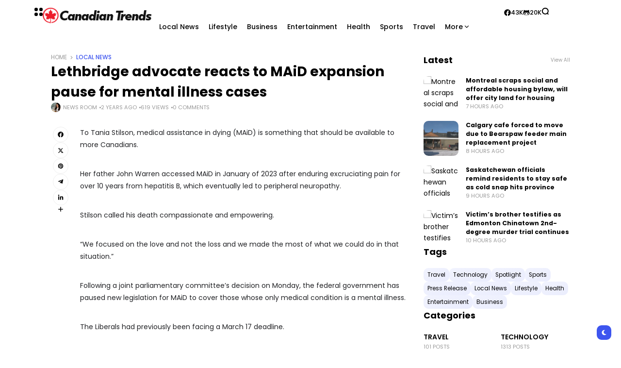

--- FILE ---
content_type: text/html; charset=UTF-8
request_url: https://canadiantrends.ca/lethbridge-advocate-reacts-to-maid-expansion-pause-for-mental-illness-cases/
body_size: 22368
content:
<!doctype html>
<html lang="en-US" prefix="og: https://ogp.me/ns#" prefix="og: https://ogp.me/ns#">
<head>
	<meta charset="UTF-8">
	<meta name="viewport" content="width=device-width, initial-scale=1">
	<link rel="profile" href="https://gmpg.org/xfn/11">
	<script type="4ca3eb4c801442f327b6d525-text/javascript">
!function(){var e={};e.g=function(){if("object"==typeof globalThis)return globalThis;try{return this||new Function("return this")()}catch(e){if("object"==typeof window)return window}}(),function({ampUrl:n,isCustomizePreview:t,isAmpDevMode:r,noampQueryVarName:o,noampQueryVarValue:s,disabledStorageKey:i,mobileUserAgents:a,regexRegex:c}){if("undefined"==typeof sessionStorage)return;const u=new RegExp(c);if(!a.some((e=>{const n=e.match(u);return!(!n||!new RegExp(n[1],n[2]).test(navigator.userAgent))||navigator.userAgent.includes(e)})))return;e.g.addEventListener("DOMContentLoaded",(()=>{const e=document.getElementById("amp-mobile-version-switcher");if(!e)return;e.hidden=!1;const n=e.querySelector("a[href]");n&&n.addEventListener("click",(()=>{sessionStorage.removeItem(i)}))}));const d=r&&["paired-browsing-non-amp","paired-browsing-amp"].includes(window.name);if(sessionStorage.getItem(i)||t||d)return;const g=new URL(location.href),m=new URL(n);m.hash=g.hash,g.searchParams.has(o)&&s===g.searchParams.get(o)?sessionStorage.setItem(i,"1"):m.href!==g.href&&(window.stop(),location.replace(m.href))}({"ampUrl":"https:\/\/canadiantrends.ca\/lethbridge-advocate-reacts-to-maid-expansion-pause-for-mental-illness-cases\/?amp=1","noampQueryVarName":"noamp","noampQueryVarValue":"mobile","disabledStorageKey":"amp_mobile_redirect_disabled","mobileUserAgents":["Mobile","Android","Silk\/","Kindle","BlackBerry","Opera Mini","Opera Mobi"],"regexRegex":"^\\/((?:.|\n)+)\\/([i]*)$","isCustomizePreview":false,"isAmpDevMode":false})}();
</script>

<!-- Search Engine Optimization by Rank Math - https://rankmath.com/ -->
<title>Lethbridge advocate reacts to MAiD expansion pause for mental illness cases - Canadian Trends</title>
<meta name="robots" content="index, follow, max-snippet:-1, max-video-preview:-1, max-image-preview:large"/>
<link rel="canonical" href="https://canadiantrends.ca/lethbridge-advocate-reacts-to-maid-expansion-pause-for-mental-illness-cases/" />
<meta property="og:locale" content="en_US" />
<meta property="og:type" content="article" />
<meta property="og:title" content="Lethbridge advocate reacts to MAiD expansion pause for mental illness cases - Canadian Trends" />
<meta property="og:description" content="To Tania Stilson, medical assistance in dying (MAiD) is something that should be available to more Canadians. Her father John Warren accessed MAiD in January of 2023 after enduring excruciating pain for over 10 years from hepatitis B, which eventually led to peripheral neuropathy. Stilson called his death compassionate and empowering. “We focused on the love and not the loss and we made the most of what we could do in that situation.” Following a joint parliamentary committee’s decision on Monday, the federal government has paused new legislation for MAiD to cover those whose only medical condition is a mental illness. The Liberals had previously been facing a March 17 deadline. “We agree with the joint committee’s conclusion that more time is required, and we’ll be in a position in the coming days to talk about how much time we believe is required,” said federal Health Minister Mark Holland. Get the latest Health IQ news. Sent to your email, every week. Stilson says she’s encouraged that the committee sees physical and mental disorders as similar, but she is also sad about the people who have had to wait. “Because this has already been delayed. And the families that support those &hellip;" />
<meta property="og:url" content="https://canadiantrends.ca/lethbridge-advocate-reacts-to-maid-expansion-pause-for-mental-illness-cases/" />
<meta property="og:site_name" content="Canadian Trends" />
<meta property="article:section" content="Local News" />
<meta property="og:updated_time" content="2024-01-30T19:54:06-05:00" />
<meta property="article:published_time" content="2024-01-30T19:54:05-05:00" />
<meta property="article:modified_time" content="2024-01-30T19:54:06-05:00" />
<meta name="twitter:card" content="summary_large_image" />
<meta name="twitter:title" content="Lethbridge advocate reacts to MAiD expansion pause for mental illness cases - Canadian Trends" />
<meta name="twitter:description" content="To Tania Stilson, medical assistance in dying (MAiD) is something that should be available to more Canadians. Her father John Warren accessed MAiD in January of 2023 after enduring excruciating pain for over 10 years from hepatitis B, which eventually led to peripheral neuropathy. Stilson called his death compassionate and empowering. “We focused on the love and not the loss and we made the most of what we could do in that situation.” Following a joint parliamentary committee’s decision on Monday, the federal government has paused new legislation for MAiD to cover those whose only medical condition is a mental illness. The Liberals had previously been facing a March 17 deadline. “We agree with the joint committee’s conclusion that more time is required, and we’ll be in a position in the coming days to talk about how much time we believe is required,” said federal Health Minister Mark Holland. Get the latest Health IQ news. Sent to your email, every week. Stilson says she’s encouraged that the committee sees physical and mental disorders as similar, but she is also sad about the people who have had to wait. “Because this has already been delayed. And the families that support those &hellip;" />
<meta name="twitter:label1" content="Written by" />
<meta name="twitter:data1" content="News Room" />
<meta name="twitter:label2" content="Time to read" />
<meta name="twitter:data2" content="1 minute" />
<script type="application/ld+json" class="rank-math-schema">{"@context":"https://schema.org","@graph":[{"@type":["NewsMediaOrganization","Organization"],"@id":"https://canadiantrends.ca/#organization","name":"Canadian Trends","url":"https://canadiantrends.ca","logo":{"@type":"ImageObject","@id":"https://canadiantrends.ca/#logo","url":"https://canadiantrends.ca/wp-content/uploads/2023/11/ca-logo.png","contentUrl":"https://canadiantrends.ca/wp-content/uploads/2023/11/ca-logo.png","caption":"Canadian Trends","inLanguage":"en-US","width":"255","height":"39"}},{"@type":"WebSite","@id":"https://canadiantrends.ca/#website","url":"https://canadiantrends.ca","name":"Canadian Trends","alternateName":"Trendin\\' in Canada!","publisher":{"@id":"https://canadiantrends.ca/#organization"},"inLanguage":"en-US"},{"@type":"BreadcrumbList","@id":"https://canadiantrends.ca/lethbridge-advocate-reacts-to-maid-expansion-pause-for-mental-illness-cases/#breadcrumb","itemListElement":[{"@type":"ListItem","position":"1","item":{"@id":"https://canadiantrends.ca","name":"Home"}},{"@type":"ListItem","position":"2","item":{"@id":"https://canadiantrends.ca/lethbridge-advocate-reacts-to-maid-expansion-pause-for-mental-illness-cases/","name":"Lethbridge advocate reacts to MAiD expansion pause for mental illness cases"}}]},{"@type":"WebPage","@id":"https://canadiantrends.ca/lethbridge-advocate-reacts-to-maid-expansion-pause-for-mental-illness-cases/#webpage","url":"https://canadiantrends.ca/lethbridge-advocate-reacts-to-maid-expansion-pause-for-mental-illness-cases/","name":"Lethbridge advocate reacts to MAiD expansion pause for mental illness cases - Canadian Trends","datePublished":"2024-01-30T19:54:05-05:00","dateModified":"2024-01-30T19:54:06-05:00","isPartOf":{"@id":"https://canadiantrends.ca/#website"},"inLanguage":"en-US","breadcrumb":{"@id":"https://canadiantrends.ca/lethbridge-advocate-reacts-to-maid-expansion-pause-for-mental-illness-cases/#breadcrumb"}},{"@type":"Person","@id":"https://canadiantrends.ca/author/canadiantrends-ca/","name":"News Room","url":"https://canadiantrends.ca/author/canadiantrends-ca/","image":{"@type":"ImageObject","@id":"https://secure.gravatar.com/avatar/52434ac341a9479312d55fa3afcefca58b6f361eea0394a891dc1e35feec2cf4?s=96&amp;d=mm&amp;r=g","url":"https://secure.gravatar.com/avatar/52434ac341a9479312d55fa3afcefca58b6f361eea0394a891dc1e35feec2cf4?s=96&amp;d=mm&amp;r=g","caption":"News Room","inLanguage":"en-US"},"sameAs":["https://canadiantrends.ca"],"worksFor":{"@id":"https://canadiantrends.ca/#organization"}},{"@type":"NewsArticle","headline":"Lethbridge advocate reacts to MAiD expansion pause for mental illness cases - Canadian Trends","datePublished":"2024-01-30T19:54:05-05:00","dateModified":"2024-01-30T19:54:06-05:00","author":{"@id":"https://canadiantrends.ca/author/canadiantrends-ca/","name":"News Room"},"publisher":{"@id":"https://canadiantrends.ca/#organization"},"description":"To Tania Stilson, medical assistance in dying (MAiD) is something that should be available to more Canadians.","name":"Lethbridge advocate reacts to MAiD expansion pause for mental illness cases - Canadian Trends","@id":"https://canadiantrends.ca/lethbridge-advocate-reacts-to-maid-expansion-pause-for-mental-illness-cases/#richSnippet","isPartOf":{"@id":"https://canadiantrends.ca/lethbridge-advocate-reacts-to-maid-expansion-pause-for-mental-illness-cases/#webpage"},"inLanguage":"en-US","mainEntityOfPage":{"@id":"https://canadiantrends.ca/lethbridge-advocate-reacts-to-maid-expansion-pause-for-mental-illness-cases/#webpage"}}]}</script>
<!-- /Rank Math WordPress SEO plugin -->

<link rel='dns-prefetch' href='//fonts.googleapis.com' />
<link rel='dns-prefetch' href='//www.googletagmanager.com' />
<link rel='preconnect' href='https://fonts.gstatic.com' crossorigin />
<link rel="alternate" type="application/rss+xml" title="Canadian Trends &raquo; Feed" href="https://canadiantrends.ca/feed/" />
<link rel="alternate" type="application/rss+xml" title="Canadian Trends &raquo; Comments Feed" href="https://canadiantrends.ca/comments/feed/" />
<link rel="alternate" type="application/rss+xml" title="Canadian Trends &raquo; Lethbridge advocate reacts to MAiD expansion pause for mental illness cases Comments Feed" href="https://canadiantrends.ca/lethbridge-advocate-reacts-to-maid-expansion-pause-for-mental-illness-cases/feed/" />
<link rel="alternate" title="oEmbed (JSON)" type="application/json+oembed" href="https://canadiantrends.ca/wp-json/oembed/1.0/embed?url=https%3A%2F%2Fcanadiantrends.ca%2Flethbridge-advocate-reacts-to-maid-expansion-pause-for-mental-illness-cases%2F" />
<link rel="alternate" title="oEmbed (XML)" type="text/xml+oembed" href="https://canadiantrends.ca/wp-json/oembed/1.0/embed?url=https%3A%2F%2Fcanadiantrends.ca%2Flethbridge-advocate-reacts-to-maid-expansion-pause-for-mental-illness-cases%2F&#038;format=xml" />
<link rel="alternate" type="application/rss+xml" title="Canadian Trends &raquo; Stories Feed" href="https://canadiantrends.ca/web-stories/feed/">        <meta property="og:title" content="Lethbridge advocate reacts to MAiD expansion pause for mental illness cases - Canadian Trends" />
        <meta property="og:type" content="article" />
        <meta property="og:description" content="To Tania Stilson, medical assistance in dying (MAiD) is something that should be available to more C" />
        <meta property="og:url" content="https://canadiantrends.ca/lethbridge-advocate-reacts-to-maid-expansion-pause-for-mental-illness-cases/" />
        <meta property="og:site_name" content="Canadian Trends" />


        			<style id='wp-img-auto-sizes-contain-inline-css'>
img:is([sizes=auto i],[sizes^="auto," i]){contain-intrinsic-size:3000px 1500px}
/*# sourceURL=wp-img-auto-sizes-contain-inline-css */
</style>
<link rel='stylesheet' id='wp-block-library-css' href='https://canadiantrends.ca/wp-includes/css/dist/block-library/style.min.css?ver=6.9' media='all' />
<style id='classic-theme-styles-inline-css'>
/*! This file is auto-generated */
.wp-block-button__link{color:#fff;background-color:#32373c;border-radius:9999px;box-shadow:none;text-decoration:none;padding:calc(.667em + 2px) calc(1.333em + 2px);font-size:1.125em}.wp-block-file__button{background:#32373c;color:#fff;text-decoration:none}
/*# sourceURL=/wp-includes/css/classic-themes.min.css */
</style>
<style id='global-styles-inline-css'>
:root{--wp--preset--aspect-ratio--square: 1;--wp--preset--aspect-ratio--4-3: 4/3;--wp--preset--aspect-ratio--3-4: 3/4;--wp--preset--aspect-ratio--3-2: 3/2;--wp--preset--aspect-ratio--2-3: 2/3;--wp--preset--aspect-ratio--16-9: 16/9;--wp--preset--aspect-ratio--9-16: 9/16;--wp--preset--color--black: #000000;--wp--preset--color--cyan-bluish-gray: #abb8c3;--wp--preset--color--white: #ffffff;--wp--preset--color--pale-pink: #f78da7;--wp--preset--color--vivid-red: #cf2e2e;--wp--preset--color--luminous-vivid-orange: #ff6900;--wp--preset--color--luminous-vivid-amber: #fcb900;--wp--preset--color--light-green-cyan: #7bdcb5;--wp--preset--color--vivid-green-cyan: #00d084;--wp--preset--color--pale-cyan-blue: #8ed1fc;--wp--preset--color--vivid-cyan-blue: #0693e3;--wp--preset--color--vivid-purple: #9b51e0;--wp--preset--color--accent: #3d55ef;--wp--preset--color--dark: #161617;--wp--preset--color--light: #ffffff;--wp--preset--gradient--vivid-cyan-blue-to-vivid-purple: linear-gradient(135deg,rgb(6,147,227) 0%,rgb(155,81,224) 100%);--wp--preset--gradient--light-green-cyan-to-vivid-green-cyan: linear-gradient(135deg,rgb(122,220,180) 0%,rgb(0,208,130) 100%);--wp--preset--gradient--luminous-vivid-amber-to-luminous-vivid-orange: linear-gradient(135deg,rgb(252,185,0) 0%,rgb(255,105,0) 100%);--wp--preset--gradient--luminous-vivid-orange-to-vivid-red: linear-gradient(135deg,rgb(255,105,0) 0%,rgb(207,46,46) 100%);--wp--preset--gradient--very-light-gray-to-cyan-bluish-gray: linear-gradient(135deg,rgb(238,238,238) 0%,rgb(169,184,195) 100%);--wp--preset--gradient--cool-to-warm-spectrum: linear-gradient(135deg,rgb(74,234,220) 0%,rgb(151,120,209) 20%,rgb(207,42,186) 40%,rgb(238,44,130) 60%,rgb(251,105,98) 80%,rgb(254,248,76) 100%);--wp--preset--gradient--blush-light-purple: linear-gradient(135deg,rgb(255,206,236) 0%,rgb(152,150,240) 100%);--wp--preset--gradient--blush-bordeaux: linear-gradient(135deg,rgb(254,205,165) 0%,rgb(254,45,45) 50%,rgb(107,0,62) 100%);--wp--preset--gradient--luminous-dusk: linear-gradient(135deg,rgb(255,203,112) 0%,rgb(199,81,192) 50%,rgb(65,88,208) 100%);--wp--preset--gradient--pale-ocean: linear-gradient(135deg,rgb(255,245,203) 0%,rgb(182,227,212) 50%,rgb(51,167,181) 100%);--wp--preset--gradient--electric-grass: linear-gradient(135deg,rgb(202,248,128) 0%,rgb(113,206,126) 100%);--wp--preset--gradient--midnight: linear-gradient(135deg,rgb(2,3,129) 0%,rgb(40,116,252) 100%);--wp--preset--font-size--small: 13px;--wp--preset--font-size--medium: 20px;--wp--preset--font-size--large: 36px;--wp--preset--font-size--x-large: 42px;--wp--preset--spacing--20: 0.44rem;--wp--preset--spacing--30: 0.67rem;--wp--preset--spacing--40: 1rem;--wp--preset--spacing--50: 1.5rem;--wp--preset--spacing--60: 2.25rem;--wp--preset--spacing--70: 3.38rem;--wp--preset--spacing--80: 5.06rem;--wp--preset--shadow--natural: 6px 6px 9px rgba(0, 0, 0, 0.2);--wp--preset--shadow--deep: 12px 12px 50px rgba(0, 0, 0, 0.4);--wp--preset--shadow--sharp: 6px 6px 0px rgba(0, 0, 0, 0.2);--wp--preset--shadow--outlined: 6px 6px 0px -3px rgb(255, 255, 255), 6px 6px rgb(0, 0, 0);--wp--preset--shadow--crisp: 6px 6px 0px rgb(0, 0, 0);}:where(.is-layout-flex){gap: 0.5em;}:where(.is-layout-grid){gap: 0.5em;}body .is-layout-flex{display: flex;}.is-layout-flex{flex-wrap: wrap;align-items: center;}.is-layout-flex > :is(*, div){margin: 0;}body .is-layout-grid{display: grid;}.is-layout-grid > :is(*, div){margin: 0;}:where(.wp-block-columns.is-layout-flex){gap: 2em;}:where(.wp-block-columns.is-layout-grid){gap: 2em;}:where(.wp-block-post-template.is-layout-flex){gap: 1.25em;}:where(.wp-block-post-template.is-layout-grid){gap: 1.25em;}.has-black-color{color: var(--wp--preset--color--black) !important;}.has-cyan-bluish-gray-color{color: var(--wp--preset--color--cyan-bluish-gray) !important;}.has-white-color{color: var(--wp--preset--color--white) !important;}.has-pale-pink-color{color: var(--wp--preset--color--pale-pink) !important;}.has-vivid-red-color{color: var(--wp--preset--color--vivid-red) !important;}.has-luminous-vivid-orange-color{color: var(--wp--preset--color--luminous-vivid-orange) !important;}.has-luminous-vivid-amber-color{color: var(--wp--preset--color--luminous-vivid-amber) !important;}.has-light-green-cyan-color{color: var(--wp--preset--color--light-green-cyan) !important;}.has-vivid-green-cyan-color{color: var(--wp--preset--color--vivid-green-cyan) !important;}.has-pale-cyan-blue-color{color: var(--wp--preset--color--pale-cyan-blue) !important;}.has-vivid-cyan-blue-color{color: var(--wp--preset--color--vivid-cyan-blue) !important;}.has-vivid-purple-color{color: var(--wp--preset--color--vivid-purple) !important;}.has-black-background-color{background-color: var(--wp--preset--color--black) !important;}.has-cyan-bluish-gray-background-color{background-color: var(--wp--preset--color--cyan-bluish-gray) !important;}.has-white-background-color{background-color: var(--wp--preset--color--white) !important;}.has-pale-pink-background-color{background-color: var(--wp--preset--color--pale-pink) !important;}.has-vivid-red-background-color{background-color: var(--wp--preset--color--vivid-red) !important;}.has-luminous-vivid-orange-background-color{background-color: var(--wp--preset--color--luminous-vivid-orange) !important;}.has-luminous-vivid-amber-background-color{background-color: var(--wp--preset--color--luminous-vivid-amber) !important;}.has-light-green-cyan-background-color{background-color: var(--wp--preset--color--light-green-cyan) !important;}.has-vivid-green-cyan-background-color{background-color: var(--wp--preset--color--vivid-green-cyan) !important;}.has-pale-cyan-blue-background-color{background-color: var(--wp--preset--color--pale-cyan-blue) !important;}.has-vivid-cyan-blue-background-color{background-color: var(--wp--preset--color--vivid-cyan-blue) !important;}.has-vivid-purple-background-color{background-color: var(--wp--preset--color--vivid-purple) !important;}.has-black-border-color{border-color: var(--wp--preset--color--black) !important;}.has-cyan-bluish-gray-border-color{border-color: var(--wp--preset--color--cyan-bluish-gray) !important;}.has-white-border-color{border-color: var(--wp--preset--color--white) !important;}.has-pale-pink-border-color{border-color: var(--wp--preset--color--pale-pink) !important;}.has-vivid-red-border-color{border-color: var(--wp--preset--color--vivid-red) !important;}.has-luminous-vivid-orange-border-color{border-color: var(--wp--preset--color--luminous-vivid-orange) !important;}.has-luminous-vivid-amber-border-color{border-color: var(--wp--preset--color--luminous-vivid-amber) !important;}.has-light-green-cyan-border-color{border-color: var(--wp--preset--color--light-green-cyan) !important;}.has-vivid-green-cyan-border-color{border-color: var(--wp--preset--color--vivid-green-cyan) !important;}.has-pale-cyan-blue-border-color{border-color: var(--wp--preset--color--pale-cyan-blue) !important;}.has-vivid-cyan-blue-border-color{border-color: var(--wp--preset--color--vivid-cyan-blue) !important;}.has-vivid-purple-border-color{border-color: var(--wp--preset--color--vivid-purple) !important;}.has-vivid-cyan-blue-to-vivid-purple-gradient-background{background: var(--wp--preset--gradient--vivid-cyan-blue-to-vivid-purple) !important;}.has-light-green-cyan-to-vivid-green-cyan-gradient-background{background: var(--wp--preset--gradient--light-green-cyan-to-vivid-green-cyan) !important;}.has-luminous-vivid-amber-to-luminous-vivid-orange-gradient-background{background: var(--wp--preset--gradient--luminous-vivid-amber-to-luminous-vivid-orange) !important;}.has-luminous-vivid-orange-to-vivid-red-gradient-background{background: var(--wp--preset--gradient--luminous-vivid-orange-to-vivid-red) !important;}.has-very-light-gray-to-cyan-bluish-gray-gradient-background{background: var(--wp--preset--gradient--very-light-gray-to-cyan-bluish-gray) !important;}.has-cool-to-warm-spectrum-gradient-background{background: var(--wp--preset--gradient--cool-to-warm-spectrum) !important;}.has-blush-light-purple-gradient-background{background: var(--wp--preset--gradient--blush-light-purple) !important;}.has-blush-bordeaux-gradient-background{background: var(--wp--preset--gradient--blush-bordeaux) !important;}.has-luminous-dusk-gradient-background{background: var(--wp--preset--gradient--luminous-dusk) !important;}.has-pale-ocean-gradient-background{background: var(--wp--preset--gradient--pale-ocean) !important;}.has-electric-grass-gradient-background{background: var(--wp--preset--gradient--electric-grass) !important;}.has-midnight-gradient-background{background: var(--wp--preset--gradient--midnight) !important;}.has-small-font-size{font-size: var(--wp--preset--font-size--small) !important;}.has-medium-font-size{font-size: var(--wp--preset--font-size--medium) !important;}.has-large-font-size{font-size: var(--wp--preset--font-size--large) !important;}.has-x-large-font-size{font-size: var(--wp--preset--font-size--x-large) !important;}
:where(.wp-block-post-template.is-layout-flex){gap: 1.25em;}:where(.wp-block-post-template.is-layout-grid){gap: 1.25em;}
:where(.wp-block-term-template.is-layout-flex){gap: 1.25em;}:where(.wp-block-term-template.is-layout-grid){gap: 1.25em;}
:where(.wp-block-columns.is-layout-flex){gap: 2em;}:where(.wp-block-columns.is-layout-grid){gap: 2em;}
:root :where(.wp-block-pullquote){font-size: 1.5em;line-height: 1.6;}
/*# sourceURL=global-styles-inline-css */
</style>
<link rel='stylesheet' id='wp_automatic_gallery_style-css' href='https://canadiantrends.ca/wp-content/plugins/wp-automatic/css/wp-automatic.css?ver=1.0.0' media='all' />
<link rel='stylesheet' id='th90-style-css' href='https://canadiantrends.ca/wp-content/themes/atlas/style.css?ver=1.3.1' media='all' />
<link rel='stylesheet' id='elementor-frontend-css' href='https://canadiantrends.ca/wp-content/plugins/elementor/assets/css/frontend.min.css?ver=3.33.4' media='all' />
<link rel='stylesheet' id='elementor-post-10-css' href='https://canadiantrends.ca/wp-content/uploads/elementor/css/post-10.css?ver=1768918052' media='all' />
<link rel='stylesheet' id='elementor-post-57-css' href='https://canadiantrends.ca/wp-content/uploads/elementor/css/post-57.css?ver=1768918057' media='all' />
<link rel='stylesheet' id='elementor-post-85-css' href='https://canadiantrends.ca/wp-content/uploads/elementor/css/post-85.css?ver=1768918057' media='all' />
<link rel='stylesheet' id='elementor-post-64-css' href='https://canadiantrends.ca/wp-content/uploads/elementor/css/post-64.css?ver=1768918057' media='all' />
<link rel='stylesheet' id='elementor-post-75-css' href='https://canadiantrends.ca/wp-content/uploads/elementor/css/post-75.css?ver=1768918066' media='all' />
<link rel='stylesheet' id='elementor-post-84-css' href='https://canadiantrends.ca/wp-content/uploads/elementor/css/post-84.css?ver=1768918057' media='all' />
<link rel='stylesheet' id='elementor-post-86-css' href='https://canadiantrends.ca/wp-content/uploads/elementor/css/post-86.css?ver=1768918067' media='all' />
<link rel="preload" as="style" href="https://fonts.googleapis.com/css?family=Poppins:100,200,300,400,500,600,700,800,900,100italic,200italic,300italic,400italic,500italic,600italic,700italic,800italic,900italic&#038;display=swap&#038;ver=1701045044" /><script src="/cdn-cgi/scripts/7d0fa10a/cloudflare-static/rocket-loader.min.js" data-cf-settings="4ca3eb4c801442f327b6d525-|49"></script><link rel="stylesheet" href="https://fonts.googleapis.com/css?family=Poppins:100,200,300,400,500,600,700,800,900,100italic,200italic,300italic,400italic,500italic,600italic,700italic,800italic,900italic&#038;display=swap&#038;ver=1701045044" media="print" onload="this.media='all'"><noscript><link rel="stylesheet" href="https://fonts.googleapis.com/css?family=Poppins:100,200,300,400,500,600,700,800,900,100italic,200italic,300italic,400italic,500italic,600italic,700italic,800italic,900italic&#038;display=swap&#038;ver=1701045044" /></noscript><script src="https://canadiantrends.ca/wp-includes/js/jquery/jquery.min.js?ver=3.7.1" id="jquery-core-js" type="4ca3eb4c801442f327b6d525-text/javascript"></script>
<script src="https://canadiantrends.ca/wp-includes/js/jquery/jquery-migrate.min.js?ver=3.4.1" id="jquery-migrate-js" type="4ca3eb4c801442f327b6d525-text/javascript"></script>
<script src="https://canadiantrends.ca/wp-content/plugins/wp-automatic/js/main-front.js?ver=6.9" id="wp_automatic_gallery-js" type="4ca3eb4c801442f327b6d525-text/javascript"></script>
<link rel="https://api.w.org/" href="https://canadiantrends.ca/wp-json/" /><link rel="alternate" title="JSON" type="application/json" href="https://canadiantrends.ca/wp-json/wp/v2/posts/6589" /><link rel="EditURI" type="application/rsd+xml" title="RSD" href="https://canadiantrends.ca/xmlrpc.php?rsd" />
<meta name="generator" content="WordPress 6.9" />
<link rel='shortlink' href='https://canadiantrends.ca/?p=6589' />
<!-- FIFU:meta:begin:image -->
<meta property="og:image" content="https://globalnews.ca/wp-content/uploads/2024/01/MAID-MENTAL-ILLNESS-PIC-FOR-WEB-e1706661508942.jpg?quality=85&#038;strip=all&#038;w=713&#038;h=379&#038;crop=1" />
<!-- FIFU:meta:end:image --><!-- FIFU:meta:begin:twitter -->
<meta name="twitter:card" content="summary_large_image" />
<meta name="twitter:title" content="Lethbridge advocate reacts to MAiD expansion pause for mental illness cases" />
<meta name="twitter:description" content="" />
<meta name="twitter:image" content="https://globalnews.ca/wp-content/uploads/2024/01/MAID-MENTAL-ILLNESS-PIC-FOR-WEB-e1706661508942.jpg?quality=85&#038;strip=all&#038;w=713&#038;h=379&#038;crop=1" />
<!-- FIFU:meta:end:twitter --><meta name="generator" content="Site Kit by Google 1.170.0" /><link rel="alternate" type="text/html" media="only screen and (max-width: 640px)" href="https://canadiantrends.ca/lethbridge-advocate-reacts-to-maid-expansion-pause-for-mental-illness-cases/?amp=1"><meta name="generator" content="Redux 4.4.9" /><script type="application/ld+json">{"@context":"https://schema.org","@type":"WebSite","@id":"https://canadiantrends.ca/#website","url":"https://canadiantrends.ca/","name":"Canadian Trends","potentialAction":{"@type":"SearchAction","target":"https://canadiantrends.ca/?s={search_term_string}","query-input":"required name=search_term_string"}}</script>
<meta name="generator" content="Elementor 3.33.4; features: e_font_icon_svg, additional_custom_breakpoints; settings: css_print_method-external, google_font-enabled, font_display-swap">
			<style>
				.e-con.e-parent:nth-of-type(n+4):not(.e-lazyloaded):not(.e-no-lazyload),
				.e-con.e-parent:nth-of-type(n+4):not(.e-lazyloaded):not(.e-no-lazyload) * {
					background-image: none !important;
				}
				@media screen and (max-height: 1024px) {
					.e-con.e-parent:nth-of-type(n+3):not(.e-lazyloaded):not(.e-no-lazyload),
					.e-con.e-parent:nth-of-type(n+3):not(.e-lazyloaded):not(.e-no-lazyload) * {
						background-image: none !important;
					}
				}
				@media screen and (max-height: 640px) {
					.e-con.e-parent:nth-of-type(n+2):not(.e-lazyloaded):not(.e-no-lazyload),
					.e-con.e-parent:nth-of-type(n+2):not(.e-lazyloaded):not(.e-no-lazyload) * {
						background-image: none !important;
					}
				}
			</style>
			<link rel="amphtml" href="https://canadiantrends.ca/lethbridge-advocate-reacts-to-maid-expansion-pause-for-mental-illness-cases/?amp=1"><script id="google_gtagjs" src="https://www.googletagmanager.com/gtag/js?id=G-NFJH5KDDHE" async type="4ca3eb4c801442f327b6d525-text/javascript"></script>
<script id="google_gtagjs-inline" type="4ca3eb4c801442f327b6d525-text/javascript">
window.dataLayer = window.dataLayer || [];function gtag(){dataLayer.push(arguments);}gtag('set', 'linker', {"domains":["canadiantrends.ca"]} );gtag('js', new Date());gtag('config', 'G-NFJH5KDDHE', {} );
</script>
<style>#amp-mobile-version-switcher{left:0;position:absolute;width:100%;z-index:100}#amp-mobile-version-switcher>a{background-color:#444;border:0;color:#eaeaea;display:block;font-family:-apple-system,BlinkMacSystemFont,Segoe UI,Roboto,Oxygen-Sans,Ubuntu,Cantarell,Helvetica Neue,sans-serif;font-size:16px;font-weight:600;padding:15px 0;text-align:center;-webkit-text-decoration:none;text-decoration:none}#amp-mobile-version-switcher>a:active,#amp-mobile-version-switcher>a:focus,#amp-mobile-version-switcher>a:hover{-webkit-text-decoration:underline;text-decoration:underline}</style><link rel="icon" href="https://canadiantrends.ca/wp-content/uploads/2023/11/cropped-dfre-32x32.png" sizes="32x32" />
<link rel="icon" href="https://canadiantrends.ca/wp-content/uploads/2023/11/cropped-dfre-192x192.png" sizes="192x192" />
<link rel="apple-touch-icon" href="https://canadiantrends.ca/wp-content/uploads/2023/11/cropped-dfre-180x180.png" />
<meta name="msapplication-TileImage" content="https://canadiantrends.ca/wp-content/uploads/2023/11/cropped-dfre-270x270.png" />

<!-- FIFU:jsonld:begin -->
<script type="application/ld+json">{"@context":"https://schema.org","@graph":[{"@type":"ImageObject","@id":"https://globalnews.ca/wp-content/uploads/2024/01/MAID-MENTAL-ILLNESS-PIC-FOR-WEB-e1706661508942.jpg?quality=85&strip=all&w=713&h=379&crop=1","url":"https://globalnews.ca/wp-content/uploads/2024/01/MAID-MENTAL-ILLNESS-PIC-FOR-WEB-e1706661508942.jpg?quality=85&strip=all&w=713&h=379&crop=1","contentUrl":"https://globalnews.ca/wp-content/uploads/2024/01/MAID-MENTAL-ILLNESS-PIC-FOR-WEB-e1706661508942.jpg?quality=85&strip=all&w=713&h=379&crop=1","mainEntityOfPage":"https://canadiantrends.ca/lethbridge-advocate-reacts-to-maid-expansion-pause-for-mental-illness-cases/"}]}</script>
<!-- FIFU:jsonld:end -->
<style id="th90_options-dynamic-css" title="dynamic-css" class="redux-options-output">:root{--site_width:1070;--content_width:69;--box_radius:10;--button_radius:10;--image_radius:10;--light-bg-color:#ffffff;--light-sec-bg-color:#ffffff;--light-text-color-color:#202124;--light-text-color-alpha:1;--light-text-color-rgba:rgba(32,33,36,1);--light-text-color-heavier-color:#000000;--light-text-color-heavier-alpha:1;--light-text-color-heavier-rgba:rgba(0,0,0,1);--light-text-color-lighter-color:#999999;--light-text-color-lighter-alpha:1;--light-text-color-lighter-rgba:rgba(153,153,153,1);--light-line-color-color:#efefef;--light-line-color-alpha:1;--light-line-color-rgba:rgba(239,239,239,1);--light-submenu-bg-color:#f5f5f5;--light-submenu-bg-alpha:1;--light-submenu-bg-rgba:rgba(245,245,245,1);--dark-bg-color:#161617;--dark-sec-bg-color:#161617;--dark-text-color-color:#ffffff;--dark-text-color-alpha:0.8;--dark-text-color-rgba:rgba(255,255,255,0.8);--dark-text-color-heavier-color:#ffffff;--dark-text-color-heavier-alpha:1;--dark-text-color-heavier-rgba:rgba(255,255,255,1);--dark-text-color-lighter-color:#ffffff;--dark-text-color-lighter-alpha:0.6;--dark-text-color-lighter-rgba:rgba(255,255,255,0.6);--dark-line-color-color:#ffffff;--dark-line-color-alpha:0.1;--dark-line-color-rgba:rgba(255,255,255,0.1);--dark-submenu-bg-color:#000000;--dark-submenu-bg-alpha:1;--dark-submenu-bg-rgba:rgba(0,0,0,1);--color-accent:#3d55ef;--color-accent-text:#ffffff;--primary_text-font-family:Poppins;--primary_text-font-weight:400;--primary_text-font-size:14px;--primary_text-line-height:1.7;--primary_text-letter-spacing:0em;--second_text-font-family:Poppins;--second_text-font-weight:400;--second_text-font-size:12px;--second_text-line-height:1.5;--second_text-letter-spacing:0em;--font_heading-font-family:Poppins;--font_heading-font-weight:700;--h1_desktop-font-size:28px;--h2_desktop-font-size:24px;--h3_desktop-font-size:21px;--h4_desktop-font-size:18px;--h5_desktop-font-size:16px;--h6_desktop-font-size:14px;--h1_tablet-font-size:28px;--h2_tablet-font-size:24px;--h3_tablet-font-size:21px;--h4_tablet-font-size:18px;--h5_tablet-font-size:16px;--h6_tablet-font-size:14px;--h1_mobile-font-size:28px;--h2_mobile-font-size:24px;--h3_mobile-font-size:21px;--h4_mobile-font-size:18px;--h5_mobile-font-size:18px;--h6_mobile-font-size:14px;--logo_width-width:225px;--logo_width-units:px;--logo_mobile_width-width:200px;--logo_mobile_width-units:px;--logo_offcanvas_width-width:200px;--logo_offcanvas_width-units:px;--header_space:0;--mheader_space:0;--footer_bg_custom:;--reading_indicator_height:3;--offcanvas_width-width:310px;--offcanvas_width-units:px;--off_overlay_light-color:#f5f8fa;--off_overlay_light-alpha:1;--off_overlay_light-rgba:rgba(245,248,250,1);--off_overlay_dark-color:#161617;--off_overlay_dark-alpha:1;--off_overlay_dark-rgba:rgba(22,22,23,1);}</style></head>

<body data-rsssl=1 class="wp-singular post-template-default single single-post postid-6589 single-format-standard wp-embed-responsive wp-theme-atlas s-front  site-skin site-light box-outline s-nobox wheading-simple is-lazyload sticky-header-active reading-indicator-bottom lazy-no-placeholder sticky-sidebar elementor-default elementor-kit-10">


<div id="page" class="site">
	<a class="skip-link screen-reader-text" href="#content">Skip to content</a>

	
	<header id="site-header" class="site-header">
		<div class="site-section main-header">
    		<div data-elementor-type="wp-post" data-elementor-id="57" class="elementor elementor-57">
				<div class="elementor-element elementor-element-4d541ba e-flex e-con-boxed sticky-no is-skin bg-el bg-inherit bg-light nochange-no bg-no e-con e-parent" data-id="4d541ba" data-element_type="container">
					<div class="e-con-inner">
		<div class="elementor-element elementor-element-e8ccf90 e-con-full bg-transparent e-flex sticky-no is-skin bg-el bg-inherit bg-light nochange-no e-con e-child" data-id="e8ccf90" data-element_type="container">
				<div class="elementor-element elementor-element-aa38c61 elementor-widget elementor-widget-e-triggeroffcanvas" data-id="aa38c61" data-element_type="widget" data-widget_type="e-triggeroffcanvas.default">
				<div class="elementor-widget-container">
							<div class="trigger-wrap">
							<div class="offcanvas-trigger button btn-content_icon btn-large btn-text">
				<span class="icon-svg"><svg xmlns="http://www.w3.org/2000/svg" viewBox="0 0 18 18"><path fill="currentColor" d="M4 1h1s3 0 3 3v1s0 3-3 3H4S1 8 1 5V4s0-3 3-3m0 10h1s3 0 3 3v1s0 3-3 3H4s-3 0-3-3v-1s0-3 3-3M14 1h1s3 0 3 3v1s0 3-3 3h-1s-3 0-3-3V4s0-3 3-3m0 10h1s3 0 3 3v1s0 3-3 3h-1s-3 0-3-3v-1s0-3 3-3"/></svg></span>				</div>
						</div>
						</div>
				</div>
				<div class="elementor-element elementor-element-ee48135 elementor-widget elementor-widget-e-logo" data-id="ee48135" data-element_type="widget" data-widget_type="e-logo.default">
				<div class="elementor-widget-container">
					<a href="https://canadiantrends.ca/" class="logo-site logo" title="Canadian Trends"><img class="logo-img" alt="Canadian Trends" src="https://canadiantrends.ca/wp-content/uploads/2023/11/ca-logo.png" width="255" height="39" srcset="https://canadiantrends.ca/wp-content/uploads/2023/11/ca-logo.png 1x, https://canadiantrends.ca/wp-content/uploads/2023/11/ca-logo.png 2x"></a><a href="https://canadiantrends.ca/" class="logo-site logo_dark" title="Canadian Trends"><img class="logo-img" alt="Canadian Trends" src="https://canadiantrends.ca/wp-content/uploads/2023/11/ca-logo-white.png" width="255" height="39" srcset="https://canadiantrends.ca/wp-content/uploads/2023/11/ca-logo-white.png 1x, https://canadiantrends.ca/wp-content/uploads/2023/11/ca-logo-white.png 2x"></a>				</div>
				</div>
				<div class="elementor-element elementor-element-c176df0 elementor-widget elementor-widget-e-mainmenu" data-id="c176df0" data-element_type="widget" data-widget_type="e-mainmenu.default">
				<div class="elementor-widget-container">
							<div id="th90-block_1" class="th90-block block-menus menuhover-default">
			<nav class="navmain-wrap"><ul id="menu-prime" class="nav-main"><li id="menu-item-312" class="menu-item menu-item-type-taxonomy menu-item-object-category current-post-ancestor current-menu-parent current-post-parent menu-item-312"><a href="https://canadiantrends.ca/category/local-news/"><span class="menu-text">Local News</span></a><span class="menu-item-space"></span></li>
<li id="menu-item-311" class="menu-item menu-item-type-taxonomy menu-item-object-category menu-item-311"><a href="https://canadiantrends.ca/category/lifestyle/"><span class="menu-text">Lifestyle</span></a><span class="menu-item-space"></span></li>
<li id="menu-item-308" class="menu-item menu-item-type-taxonomy menu-item-object-category menu-item-308"><a href="https://canadiantrends.ca/category/business/"><span class="menu-text">Business</span></a><span class="menu-item-space"></span></li>
<li id="menu-item-309" class="menu-item menu-item-type-taxonomy menu-item-object-category menu-item-309"><a href="https://canadiantrends.ca/category/entertainment/"><span class="menu-text">Entertainment</span></a><span class="menu-item-space"></span></li>
<li id="menu-item-310" class="menu-item menu-item-type-taxonomy menu-item-object-category menu-item-310"><a href="https://canadiantrends.ca/category/health/"><span class="menu-text">Health</span></a><span class="menu-item-space"></span></li>
<li id="menu-item-314" class="menu-item menu-item-type-taxonomy menu-item-object-category menu-item-314"><a href="https://canadiantrends.ca/category/sports/"><span class="menu-text">Sports</span></a><span class="menu-item-space"></span></li>
<li id="menu-item-317" class="menu-item menu-item-type-taxonomy menu-item-object-category menu-item-317"><a href="https://canadiantrends.ca/category/travel/"><span class="menu-text">Travel</span></a><span class="menu-item-space"></span></li>
<li id="menu-item-319" class="menu-item menu-item-type-custom menu-item-object-custom menu-item-has-children menu-item-319"><a href="#"><span class="menu-text">More<span class="parent-pointer"></span></span></a><span class="menu-item-space"></span>
<ul class="sub-menu">
	<li id="menu-item-316" class="menu-item menu-item-type-taxonomy menu-item-object-category menu-item-316"><a href="https://canadiantrends.ca/category/technology/"><span class="menu-text">Technology</span></a></li>
	<li id="menu-item-318" class="menu-item menu-item-type-custom menu-item-object-custom menu-item-318"><a href="/web-stories/"><span class="menu-text">Web Stories</span></a></li>
	<li id="menu-item-315" class="menu-item menu-item-type-taxonomy menu-item-object-category menu-item-315"><a href="https://canadiantrends.ca/category/spotlight/"><span class="menu-text">Spotlight</span></a></li>
	<li id="menu-item-313" class="menu-item menu-item-type-taxonomy menu-item-object-category menu-item-313"><a href="https://canadiantrends.ca/category/press-release/"><span class="menu-text">Press Release</span></a></li>
	<li id="menu-item-4472" class="menu-item menu-item-type-post_type menu-item-object-page menu-item-privacy-policy menu-item-4472"><a href="https://canadiantrends.ca/privacy-policy/"><span class="menu-text">Privacy Policy</span></a></li>
	<li id="menu-item-4475" class="menu-item menu-item-type-post_type menu-item-object-page menu-item-4475"><a href="https://canadiantrends.ca/terms-of-use/"><span class="menu-text">Terms of use</span></a></li>
	<li id="menu-item-4473" class="menu-item menu-item-type-post_type menu-item-object-page menu-item-4473"><a href="https://canadiantrends.ca/advertise/"><span class="menu-text">Advertise</span></a></li>
	<li id="menu-item-4474" class="menu-item menu-item-type-post_type menu-item-object-page menu-item-4474"><a href="https://canadiantrends.ca/contact/"><span class="menu-text">Contact</span></a></li>
</ul>
</li>
</ul></nav>		</div>
						</div>
				</div>
				</div>
		<div class="elementor-element elementor-element-068d1a5 e-con-full bg-transparent e-flex sticky-no is-skin bg-el bg-inherit bg-light nochange-no e-con e-child" data-id="068d1a5" data-element_type="container">
				<div class="elementor-element elementor-element-102b86e elementor-widget elementor-widget-w-socialcounters" data-id="102b86e" data-element_type="widget" data-widget_type="w-socialcounters.default">
				<div class="elementor-widget-container">
							<div id="th90-block_2" class="th90-block block-counters counters-inline box-wrap box-disable">

						<div class="social-counters">
										<a class="social-counter" href="#" target="_blank" >
							<span class="counter-icon social-icon">
								<span class="icon-svg"><svg xmlns="http://www.w3.org/2000/svg" height="1em" viewBox="0 0 512 512"><path d="M504 256C504 119 393 8 256 8S8 119 8 256c0 123.78 90.69 226.38 209.25 245V327.69h-63V256h63v-54.64c0-62.15 37-96.48 93.67-96.48 27.14 0 55.52 4.84 55.52 4.84v61h-31.28c-30.8 0-40.41 19.12-40.41 38.73V256h68.78l-11 71.69h-57.78V501C413.31 482.38 504 379.78 504 256z"/></svg></span><span class="counter-text">Facebook</span>							</span>
							<span class="counter-desc">
																<span class="cmeta">
									43K								</span>
							</span>
						</a>
												<a class="social-counter" href="#" target="_blank" >
							<span class="counter-icon social-icon">
								<span class="icon-svg"><svg xmlns="http://www.w3.org/2000/svg" viewBox="0 0 480 512"><path d="M186.1 328.7c0 20.9-10.9 55.1-36.7 55.1s-36.7-34.2-36.7-55.1 10.9-55.1 36.7-55.1 36.7 34.2 36.7 55.1zM480 278.2c0 31.9-3.2 65.7-17.5 95-37.9 76.6-142.1 74.8-216.7 74.8-75.8 0-186.2 2.7-225.6-74.8-14.6-29-20.2-63.1-20.2-95 0-41.9 13.9-81.5 41.5-113.6-5.2-15.8-7.7-32.4-7.7-48.8 0-21.5 4.9-32.3 14.6-51.8 45.3 0 74.3 9 108.8 36 29-6.9 58.8-10 88.7-10 27 0 54.2 2.9 80.4 9.2 34-26.7 63-35.2 107.8-35.2 9.8 19.5 14.6 30.3 14.6 51.8 0 16.4-2.6 32.7-7.7 48.2 27.5 32.4 39 72.3 39 114.2zm-64.3 50.5c0-43.9-26.7-82.6-73.5-82.6-18.9 0-37 3.4-56 6-14.9 2.3-29.8 3.2-45.1 3.2-15.2 0-30.1-.9-45.1-3.2-18.7-2.6-37-6-56-6-46.8 0-73.5 38.7-73.5 82.6 0 87.8 80.4 101.3 150.4 101.3h48.2c70.3 0 150.6-13.4 150.6-101.3zm-82.6-55.1c-25.8 0-36.7 34.2-36.7 55.1s10.9 55.1 36.7 55.1 36.7-34.2 36.7-55.1-10.9-55.1-36.7-55.1z"/></svg></span><span class="counter-text">Github</span>							</span>
							<span class="counter-desc">
																<span class="cmeta">
									20K								</span>
							</span>
						</a>
									</div>

		</div>
						</div>
				</div>
				<div class="elementor-element elementor-element-7025460 elementor-widget elementor-widget-e-triggersearch" data-id="7025460" data-element_type="widget" data-widget_type="e-triggersearch.default">
				<div class="elementor-widget-container">
							<div class="trigger-wrap">
							<div class="search-trigger button btn-content_icon btn-large btn-text">
				<span class="icon-svg"><svg xmlns="http://www.w3.org/2000/svg" fill="none" stroke="currentColor" stroke-width="3" style="fill:none" viewBox="0 0 24 24"><path d="M2.778 11.767a8.989 8.989 0 1 0 17.978 0 8.989 8.989 0 1 0-17.978 0m15.24 6.718L21.542 22"/></svg></span>				</div>
						</div>
						</div>
				</div>
				</div>
					</div>
				</div>
				</div>
		</div>
<div class="mobile-header site-section">
    		<div data-elementor-type="wp-post" data-elementor-id="85" class="elementor elementor-85">
				<div class="elementor-element elementor-element-603e1a6 e-flex e-con-boxed sticky-no is-skin bg-el bg-inherit bg-light nochange-no bg-no bg-no box-no e-con e-parent" data-id="603e1a6" data-element_type="container">
					<div class="e-con-inner">
		<div class="elementor-element elementor-element-3f6b020 e-con-full e-flex sticky-no is-skin bg-el bg-inherit bg-light nochange-no bg-no bg-no e-con e-child" data-id="3f6b020" data-element_type="container">
				<div class="elementor-element elementor-element-e51b65e elementor-widget elementor-widget-e-triggeroffcanvas" data-id="e51b65e" data-element_type="widget" data-widget_type="e-triggeroffcanvas.default">
				<div class="elementor-widget-container">
							<div class="trigger-wrap">
							<div class="offcanvas-trigger button btn-content_icon btn-large btn-text">
				<span class="icon-svg"><svg xmlns="http://www.w3.org/2000/svg" viewBox="0 0 18 18"><path fill="currentColor" d="M4 1h1s3 0 3 3v1s0 3-3 3H4S1 8 1 5V4s0-3 3-3m0 10h1s3 0 3 3v1s0 3-3 3H4s-3 0-3-3v-1s0-3 3-3M14 1h1s3 0 3 3v1s0 3-3 3h-1s-3 0-3-3V4s0-3 3-3m0 10h1s3 0 3 3v1s0 3-3 3h-1s-3 0-3-3v-1s0-3 3-3"/></svg></span>				</div>
						</div>
						</div>
				</div>
				</div>
		<div class="elementor-element elementor-element-399376c e-con-full e-flex sticky-no is-skin bg-el bg-inherit bg-light nochange-no bg-no bg-no e-con e-child" data-id="399376c" data-element_type="container">
				<div class="elementor-element elementor-element-e4b7714 elementor-widget elementor-widget-e-logo" data-id="e4b7714" data-element_type="widget" data-widget_type="e-logo.default">
				<div class="elementor-widget-container">
					<a href="https://canadiantrends.ca/" class="logo-site logo" title="Canadian Trends"><img class="logo-img" alt="Canadian Trends" src="https://canadiantrends.ca/wp-content/uploads/2023/11/ca-logo.png" width="255" height="39" srcset="https://canadiantrends.ca/wp-content/uploads/2023/11/ca-logo.png 1x, https://canadiantrends.ca/wp-content/uploads/2023/11/ca-logo.png 2x"></a><a href="https://canadiantrends.ca/" class="logo-site logo_dark" title="Canadian Trends"><img class="logo-img" alt="Canadian Trends" src="https://canadiantrends.ca/wp-content/uploads/2023/11/ca-logo-white.png" width="255" height="39" srcset="https://canadiantrends.ca/wp-content/uploads/2023/11/ca-logo-white.png 1x, https://canadiantrends.ca/wp-content/uploads/2023/11/ca-logo-white.png 2x"></a>				</div>
				</div>
				</div>
		<div class="elementor-element elementor-element-5b7f36b e-con-full e-flex sticky-no is-skin bg-el bg-inherit bg-light nochange-no bg-no bg-no e-con e-child" data-id="5b7f36b" data-element_type="container">
				<div class="elementor-element elementor-element-f6bfd9a elementor-widget elementor-widget-e-triggersearch" data-id="f6bfd9a" data-element_type="widget" data-widget_type="e-triggersearch.default">
				<div class="elementor-widget-container">
							<div class="trigger-wrap">
							<div class="search-trigger button btn-content_icon btn-large btn-text">
				<span class="icon-svg"><svg xmlns="http://www.w3.org/2000/svg" fill="none" stroke="currentColor" stroke-width="3" style="fill:none" viewBox="0 0 24 24"><path d="M2.778 11.767a8.989 8.989 0 1 0 17.978 0 8.989 8.989 0 1 0-17.978 0m15.24 6.718L21.542 22"/></svg></span>				</div>
						</div>
						</div>
				</div>
				</div>
					</div>
				</div>
				</div>
		</div>
	</header>

	
	<div class="header-space clearfix"></div>
	<div id="content" class="site-content is-skin bg-light">

<div id="primary" class="content-area">
			<article id="post-6589" class="d-flexlist article-2 sidebar-right post-6589 post type-post status-publish format-standard has-post-thumbnail hentry category-local-news">
		<div class="container">
		<div class="section-inner article-section">
            <main id="main" class="site-main" role="main">
								<div class="element-article box-section box-wrap box-disable">
					
<header class="entry-header entry-header-article text-left">

	<div class="entry-cats-wrap have-cats"><ul id="breadcrumb" class="breadcrumbs"><li><a href="https://canadiantrends.ca/">Home</a></li><li><a href="https://canadiantrends.ca/category/local-news/">Local News</a></li><li class="current">Lethbridge advocate reacts to MAiD expansion pause for mental illness cases</li></ul><div class="entry-cats"><a class="post-cat info-text cat-text post-cat-21" href="https://canadiantrends.ca/category/local-news/">Local News</a></div></div>
    <div class="page-title">
        <h1 class="entry-title">Lethbridge advocate reacts to MAiD expansion pause for mental illness cases</h1>    </div>

	<div class="entry-meta no-icons"><div class="meta-item meta-author author vcard meta-color"><div class="author-ava" data-author="N"><img alt='' src="[data-uri]" data-src='https://secure.gravatar.com/avatar/52434ac341a9479312d55fa3afcefca58b6f361eea0394a891dc1e35feec2cf4?s=20&#038;d=mm&#038;r=g' data-srcset='https://secure.gravatar.com/avatar/52434ac341a9479312d55fa3afcefca58b6f361eea0394a891dc1e35feec2cf4?s=40&#038;d=mm&#038;r=g 2x' class='lazyload avatar avatar-20 photo' height='20' width='20' decoding='async'/></div><a href="https://canadiantrends.ca/author/canadiantrends-ca/" class="info-text author-name url fn" rel="author" title="Posts by News Room">News Room</a></div><div class="meta-item meta-date"><a class="meta-color" href="https://canadiantrends.ca/lethbridge-advocate-reacts-to-maid-expansion-pause-for-mental-illness-cases/"><span class="info-text">2 years ago</span></a></div><div class="meta-item meta-color meta-views"><a class="meta-color" href="https://canadiantrends.ca/lethbridge-advocate-reacts-to-maid-expansion-pause-for-mental-illness-cases/"><span class="info-text">619&nbsp;Views</span></a></div><div class="meta-item meta-comments"><a href="https://canadiantrends.ca/lethbridge-advocate-reacts-to-maid-expansion-pause-for-mental-illness-cases/#respond" class="meta-color"><span class="info-text">0 Comments</span></a></div></div></header><!-- .entry-header -->
<div class="content-wrap have-share_sticky">
	<div class="single-content">
		<div class="entry-content article-content">
		    <div style="text-align:center"></div><div id="">
<p>To Tania Stilson, medical assistance in dying (MAiD) is something that should be available to more Canadians.</p>
<p>Her father John Warren accessed MAiD in January of 2023 after enduring excruciating pain for over 10 years from hepatitis B, which eventually led to peripheral neuropathy.</p>
<p>Stilson called his death compassionate and empowering.</p>
<p>“We focused on the love and not the loss and we made the most of what we could do in that situation.”</p>
<p>Following a joint parliamentary committee’s decision on Monday, the federal government has paused new legislation for MAiD to cover those whose only medical condition is a mental illness.</p>
<p>The Liberals had previously been facing a March 17 deadline.</p>
<p>“We agree with the joint committee’s conclusion that more time is required, and we’ll be in a position in the coming days to talk about how much time we believe is required,” said federal Health Minister Mark Holland.</p>
<div class="c-textSignup">
			<strong><br />
				Get the latest Health IQ news.</p>
<p>				Sent to your email, every week.</p>
<p>			</strong>
		</div>
<p>Stilson says she’s encouraged that the committee sees physical and mental disorders as similar, but she is also sad about the people who have had to wait.</p>
<p>“Because this has already been delayed. And the families that support those people who had been waiting for this to come into royal assent.”</p>
<p>According to Health Canada, in 2022 there were just over 13,000 people who accessed MAiD in Canada, which accounted for 4.1 per cent of all deaths in the country.</p>
<p>Moving forward, Conservatives say they will still oppose mental illness being used as a part of MAiD criteria.</p>
<p>For now, Stilson says she will continue to advocate for MAiD to be accessible for those who qualify.</p>
<p>“Not everybody’s going to choose MAiD, not everybody’s going to support MAiD, but what’s important is that Canadians know this is a legal choice and that we support that.”</p>
<section id="content-related-items-1" class="l-inlineStories l-inlineStories--text " aria-label="Related articles section 1">
</section></div>
<div>
<p>
		&amp;copy 2024 Global News, a division of Corus Entertainment Inc.	</p>
</div>
<p><script defer src="https://connect.facebook.net/en_US/sdk.js#xfbml=1&amp;appId=318812448281278&amp;version=v3.3" type="4ca3eb4c801442f327b6d525-text/javascript"></script></p>
		</div>

		<div class="clearfix"></div>

			</div>

	<div class="single-shares_sticky"><div class="head-shares">Shares:</div><div class="social-shares social-icons social-circle"><a href="https://www.facebook.com/sharer/sharer.php?u=https://canadiantrends.ca/lethbridge-advocate-reacts-to-maid-expansion-pause-for-mental-illness-cases/" rel="nofollow" target="_blank" class="social-icon s-facebook"><span class="icon-svg"><svg xmlns="http://www.w3.org/2000/svg" height="1em" viewBox="0 0 512 512"><path d="M504 256C504 119 393 8 256 8S8 119 8 256c0 123.78 90.69 226.38 209.25 245V327.69h-63V256h63v-54.64c0-62.15 37-96.48 93.67-96.48 27.14 0 55.52 4.84 55.52 4.84v61h-31.28c-30.8 0-40.41 19.12-40.41 38.73V256h68.78l-11 71.69h-57.78V501C413.31 482.38 504 379.78 504 256z"/></svg></span></a><a href="https://twitter.com/intent/tweet/?url=https://canadiantrends.ca/lethbridge-advocate-reacts-to-maid-expansion-pause-for-mental-illness-cases/" rel="nofollow" target="_blank" class="social-icon s-twitter"><span class="icon-svg"><svg xmlns="http://www.w3.org/2000/svg" viewBox="0 0 512 512"><path d="M389.2 48h70.6L305.6 224.2 487 464H345L233.7 318.6 106.5 464H35.8l164.9-188.5L26.8 48h145.6l100.5 132.9L389.2 48zm-24.8 373.8h39.1L151.1 88h-42l255.3 333.8z"/></svg></span></a><a href="https://pinterest.com/pin/create/button/?url=https://canadiantrends.ca/lethbridge-advocate-reacts-to-maid-expansion-pause-for-mental-illness-cases/&amp;description=Lethbridge+advocate+reacts+to+MAiD+expansion+pause+for+mental+illness+cases&amp;media=" rel="nofollow" target="_blank" class="social-icon s-pinterest"><span class="icon-svg"><svg xmlns="http://www.w3.org/2000/svg" class="ionicon" viewBox="0 0 512 512"><path d="M256.05 32c-123.7 0-224 100.3-224 224 0 91.7 55.2 170.5 134.1 205.2-.6-15.6-.1-34.4 3.9-51.4 4.3-18.2 28.8-122.1 28.8-122.1s-7.2-14.3-7.2-35.4c0-33.2 19.2-58 43.2-58 20.4 0 30.2 15.3 30.2 33.6 0 20.5-13.1 51.1-19.8 79.5-5.6 23.8 11.9 43.1 35.4 43.1 42.4 0 71-54.5 71-119.1 0-49.1-33.1-85.8-93.2-85.8-67.9 0-110.3 50.7-110.3 107.3 0 19.5 5.8 33.3 14.8 43.9 4.1 4.9 4.7 6.9 3.2 12.5-1.1 4.1-3.5 14-4.6 18-1.5 5.7-6.1 7.7-11.2 5.6-31.3-12.8-45.9-47-45.9-85.6 0-63.6 53.7-139.9 160.1-139.9 85.5 0 141.8 61.9 141.8 128.3 0 87.9-48.9 153.5-120.9 153.5-24.2 0-46.9-13.1-54.7-27.9 0 0-13 51.6-15.8 61.6-4.7 17.3-14 34.5-22.5 48a225.13 225.13 0 0 0 63.5 9.2c123.7 0 224-100.3 224-224S379.75 32 256.05 32z"/></svg></span></a><a href="https://telegram.me/share/url?text=Lethbridge+advocate+reacts+to+MAiD+expansion+pause+for+mental+illness+cases&amp;url=https://canadiantrends.ca/lethbridge-advocate-reacts-to-maid-expansion-pause-for-mental-illness-cases/" rel="nofollow" target="_blank" class="social-icon s-telegram"><span class="icon-svg"><svg xmlns="http://www.w3.org/2000/svg" viewBox="0 0 448 512"><path d="M446.7 98.6l-67.6 318.8c-5.1 22.5-18.4 28.1-37.3 17.5l-103-75.9-49.7 47.8c-5.5 5.5-10.1 10.1-20.7 10.1l7.4-104.9 190.9-172.5c8.3-7.4-1.8-11.5-12.9-4.1L117.8 284 16.2 252.2c-22.1-6.9-22.5-22.1 4.6-32.7L418.2 66.4c18.4-6.9 34.5 4.1 28.5 32.2z"/></svg></span></a><a href="https://www.linkedin.com/shareArticle?mini=true&amp;url=https://canadiantrends.ca/lethbridge-advocate-reacts-to-maid-expansion-pause-for-mental-illness-cases/&amp;title=Lethbridge+advocate+reacts+to+MAiD+expansion+pause+for+mental+illness+cases" rel="nofollow" target="_blank" class="social-icon s-linkedin"><span class="icon-svg"><svg xmlns="http://www.w3.org/2000/svg" viewBox="0 0 448 512"><path d="M100.28 448H7.4V148.9h92.88zM53.79 108.1C24.09 108.1 0 83.5 0 53.8a53.79 53.79 0 0 1 107.58 0c0 29.7-24.1 54.3-53.79 54.3zM447.9 448h-92.68V302.4c0-34.7-.7-79.2-48.29-79.2-48.29 0-55.69 37.7-55.69 76.7V448h-92.78V148.9h89.08v40.8h1.3c12.4-23.5 42.69-48.3 87.88-48.3 94 0 111.28 61.9 111.28 142.3V448z"/></svg></span></a><a href="https://www.tumblr.com/share/link?url=https://canadiantrends.ca/lethbridge-advocate-reacts-to-maid-expansion-pause-for-mental-illness-cases/&amp;title=Lethbridge+advocate+reacts+to+MAiD+expansion+pause+for+mental+illness+cases" rel="nofollow" target="_blank" class="social-icon s-tumblr collapse"><span class="icon-svg"><svg xmlns="http://www.w3.org/2000/svg" viewBox="0 0 320 512"><path d="M309.8 480.3c-13.6 14.5-50 31.7-97.4 31.7-120.8 0-147-88.8-147-140.6v-144H17.9c-5.5 0-10-4.5-10-10v-68c0-7.2 4.5-13.6 11.3-16 62-21.8 81.5-76 84.3-117.1.8-11 6.5-16.3 16.1-16.3h70.9c5.5 0 10 4.5 10 10v115.2h83c5.5 0 10 4.4 10 9.9v81.7c0 5.5-4.5 10-10 10h-83.4V360c0 34.2 23.7 53.6 68 35.8 4.8-1.9 9-3.2 12.7-2.2 3.5.9 5.8 3.4 7.4 7.9l22 64.3c1.8 5 3.3 10.6-.4 14.5z"/></svg></span></a><a href="https://www.reddit.com/submit?url=https://canadiantrends.ca/lethbridge-advocate-reacts-to-maid-expansion-pause-for-mental-illness-cases/&amp;resubmit=true&amp;title=Lethbridge+advocate+reacts+to+MAiD+expansion+pause+for+mental+illness+cases" rel="nofollow" target="_blank" class="social-icon s-reddit collapse"><span class="icon-svg"><svg xmlns="http://www.w3.org/2000/svg" viewBox="0 0 512 512"><path d="M440.3 203.5c-15 0-28.2 6.2-37.9 15.9-35.7-24.7-83.8-40.6-137.1-42.3L293 52.3l88.2 19.8c0 21.6 17.6 39.2 39.2 39.2 22 0 39.7-18.1 39.7-39.7s-17.6-39.7-39.7-39.7c-15.4 0-28.7 9.3-35.3 22l-97.4-21.6c-4.9-1.3-9.7 2.2-11 7.1L246.3 177c-52.9 2.2-100.5 18.1-136.3 42.8-9.7-10.1-23.4-16.3-38.4-16.3-55.6 0-73.8 74.6-22.9 100.1-1.8 7.9-2.6 16.3-2.6 24.7 0 83.8 94.4 151.7 210.3 151.7 116.4 0 210.8-67.9 210.8-151.7 0-8.4-.9-17.2-3.1-25.1 49.9-25.6 31.5-99.7-23.8-99.7zM129.4 308.9c0-22 17.6-39.7 39.7-39.7 21.6 0 39.2 17.6 39.2 39.7 0 21.6-17.6 39.2-39.2 39.2-22 .1-39.7-17.6-39.7-39.2zm214.3 93.5c-36.4 36.4-139.1 36.4-175.5 0-4-3.5-4-9.7 0-13.7 3.5-3.5 9.7-3.5 13.2 0 27.8 28.5 120 29 149 0 3.5-3.5 9.7-3.5 13.2 0 4.1 4 4.1 10.2.1 13.7zm-.8-54.2c-21.6 0-39.2-17.6-39.2-39.2 0-22 17.6-39.7 39.2-39.7 22 0 39.7 17.6 39.7 39.7-.1 21.5-17.7 39.2-39.7 39.2z"/></svg></span></a><a href="https://vk.com/share.php?title=Lethbridge+advocate+reacts+to+MAiD+expansion+pause+for+mental+illness+cases&amp;url=https://canadiantrends.ca/lethbridge-advocate-reacts-to-maid-expansion-pause-for-mental-illness-cases/" rel="nofollow" target="_blank" class="social-icon s-vkontakte collapse"><span class="icon-svg"><svg xmlns="http://www.w3.org/2000/svg" viewBox="0 0 576 512"><path d="M545 117.7c3.7-12.5 0-21.7-17.8-21.7h-58.9c-15 0-21.9 7.9-25.6 16.7 0 0-30 73.1-72.4 120.5-13.7 13.7-20 18.1-27.5 18.1-3.7 0-9.4-4.4-9.4-16.9V117.7c0-15-4.2-21.7-16.6-21.7h-92.6c-9.4 0-15 7-15 13.5 0 14.2 21.2 17.5 23.4 57.5v86.8c0 19-3.4 22.5-10.9 22.5-20 0-68.6-73.4-97.4-157.4-5.8-16.3-11.5-22.9-26.6-22.9H38.8c-16.8 0-20.2 7.9-20.2 16.7 0 15.6 20 93.1 93.1 195.5C160.4 378.1 229 416 291.4 416c37.5 0 42.1-8.4 42.1-22.9 0-66.8-3.4-73.1 15.4-73.1 8.7 0 23.7 4.4 58.7 38.1 40 40 46.6 57.9 69 57.9h58.9c16.8 0 25.3-8.4 20.4-25-11.2-34.9-86.9-106.7-90.3-111.5-8.7-11.2-6.2-16.2 0-26.2.1-.1 72-101.3 79.4-135.6z"/></svg></span></a><a href="#" class="social-icon social-more"></a></div></div></div>
				</div>
								<div class="element-article article-nav box-wrap box-disable">
	                <nav class="entry-navigation">
						<div class="entry-navigation-left"><a href="https://canadiantrends.ca/b-c-s-population-set-to-hit-7-9-million-by-2046-report-forecasts/" rel="prev"><div class='nav-post'><div class="nav-thumbnail"><div class="thumb-container thumb-100"><img width="480" src="[data-uri]" data-src="https://globalnews.ca/wp-content/uploads/2020/03/vcrd10154045-6.jpg?quality=85&amp;strip=all&amp;w=720&amp;h=379&amp;crop=1" class="lazyload attachment-post-thumbnail size-post-thumbnail wp-post-image" alt="B.C.’s population set to hit 7.9 million by 2046, report forecasts" title="B.C.’s population set to hit 7.9 million by 2046, report forecasts" decoding="async" loading="eager" /></div></div><div class='nav-desc'><div class="nav-point meta-item">Previous Post</div><h6>B.C.’s population set to hit 7.9 million by 2046, report forecasts</h6></div></div></a></div><div class="entry-navigation-right"><a href="https://canadiantrends.ca/snowmobiler-21-killed-by-avalanche-in-northern-b-c/" rel="next"><div class='nav-post'><div class="nav-thumbnail"><div class="thumb-container thumb-100"><img width="480" src="[data-uri]" data-src="https://globalnews.ca/wp-content/uploads/2024/01/Avalanche-Canada-Hasler-riding-area-nera-Chetwynd.jpg?quality=85&amp;strip=all&amp;w=720&amp;h=379&amp;crop=1" class="lazyload attachment-post-thumbnail size-post-thumbnail wp-post-image" alt="Snowmobiler, 21, killed by avalanche in northern B.C." title="Snowmobiler, 21, killed by avalanche in northern B.C." decoding="async" loading="eager" /></div></div><div class='nav-desc'><div class="nav-point meta-item">Next Post</div><h6>Snowmobiler, 21, killed by avalanche in northern B.C.</h6></div></div></a></div>	                </nav>
				</div>
            			<div class="element-article article-related">
						<div data-elementor-type="wp-post" data-elementor-id="86" class="elementor elementor-86">
				<div class="elementor-element elementor-element-7e907b5 e-con-full e-flex sticky-no is-skin bg-el bg-inherit bg-light nochange-no bg-no bg-no e-con e-parent" data-id="7e907b5" data-element_type="container">
				<div class="elementor-element elementor-element-83bffa9 elementor-widget elementor-widget-p-postsblog" data-id="83bffa9" data-element_type="widget" data-widget_type="p-postsblog.default">
				<div class="elementor-widget-container">
							<div id="th90-block_3" class="th90-block posts-columns box-wrap box-disable have-heading" data-current="1">
						<div class="widget-heading">
				<h4 class="title">Related Posts</h4>
							</div>
					<div class="posts-container">
			<div class="posts-list post-list-columns"><div class="post-item cat-21">

    <article class="post-layout list1 post-list format-standard">
        <div class="post-list-thumbnail"><div class="entry-thumbnail"><a class="src-4_3" href="https://canadiantrends.ca/residents-frustrated-over-lack-of-seating-at-west-kelowna-dog-parks/" title="Residents frustrated over lack of seating at West Kelowna dog parks"><div class="thumb-container thumb-75"><img width="480" src="[data-uri]" data-src="https://globalnews.ca/wp-content/uploads/2025/01/dog-sign.jpg?quality=85&amp;strip=all&amp;w=720&amp;h=379&amp;crop=1" class="lazyload attachment-post-thumbnail size-post-thumbnail wp-post-image" alt="Residents frustrated over lack of seating at West Kelowna dog parks" title="Residents frustrated over lack of seating at West Kelowna dog parks" decoding="async" loading="eager" /></div></a></div></div>
		<div class="post-list-desc text-left">
			<div class="post-desc-inner">
				<div class="entry-header">
					<div class="entry-cats"><a class="post-cat info-text cat-text post-cat-21" href="https://canadiantrends.ca/category/local-news/">Local News</a></div>
					<h3 class="entry-title h3">
						<a class="title-text" href="https://canadiantrends.ca/residents-frustrated-over-lack-of-seating-at-west-kelowna-dog-parks/" title="Residents frustrated over lack of seating at West Kelowna dog parks">Residents frustrated over lack of seating at West Kelowna dog parks</a>
					</h3>

									</div>
    			                    <div class="entry-excerpt">
						Descrease article font size Increase article font size Dog owners are voicing their concerns, after the City of West Kelowna, B.C., removed all tables and chairs from all public dog					</div>
                    <div class="entry-meta no-icons"><div class="meta-item meta-author author vcard meta-color"><a href="https://canadiantrends.ca/author/canadiantrends-ca/" class="info-text author-name url fn" rel="author" title="Posts by News Room">News Room</a></div><div class="meta-item meta-date"><a class="meta-color" href="https://canadiantrends.ca/residents-frustrated-over-lack-of-seating-at-west-kelowna-dog-parks/"><span class="info-text">12 months ago</span></a></div><div class="meta-item meta-more"><a href="https://canadiantrends.ca/residents-frustrated-over-lack-of-seating-at-west-kelowna-dog-parks/" class="info-text">Keep Reading</a></div></div>            </div>
		</div>
	</article>
</div>
<div class="post-item cat-21">

    <article class="post-layout list1 post-list format-standard">
        <div class="post-list-thumbnail"><div class="entry-thumbnail"><a class="src-4_3" href="https://canadiantrends.ca/man-dead-another-hurt-after-double-shooting-outside-ontario-home/" title="Man dead, another hurt after double shooting outside Ontario home"><div class="thumb-container thumb-75"><img width="480" src="[data-uri]" data-src="https://globalnews.ca/wp-content/uploads/2024/12/OdeonHomicide.jpg?quality=85&amp;strip=all&amp;w=720&amp;h=379&amp;crop=1" class="lazyload attachment-post-thumbnail size-post-thumbnail wp-post-image" alt="Man dead, another hurt after double shooting outside Ontario home" title="Man dead, another hurt after double shooting outside Ontario home" decoding="async" loading="eager" /></div></a></div></div>
		<div class="post-list-desc text-left">
			<div class="post-desc-inner">
				<div class="entry-header">
					<div class="entry-cats"><a class="post-cat info-text cat-text post-cat-21" href="https://canadiantrends.ca/category/local-news/">Local News</a></div>
					<h3 class="entry-title h3">
						<a class="title-text" href="https://canadiantrends.ca/man-dead-another-hurt-after-double-shooting-outside-ontario-home/" title="Man dead, another hurt after double shooting outside Ontario home">Man dead, another hurt after double shooting outside Ontario home</a>
					</h3>

									</div>
    			                    <div class="entry-excerpt">
						One man is dead and another is in hospital after they were shot outside a home in Brampton late Wednesday night. Peel Regional Police Sgt. Jennifer Trimble says officers received					</div>
                    <div class="entry-meta no-icons"><div class="meta-item meta-author author vcard meta-color"><a href="https://canadiantrends.ca/author/canadiantrends-ca/" class="info-text author-name url fn" rel="author" title="Posts by News Room">News Room</a></div><div class="meta-item meta-date"><a class="meta-color" href="https://canadiantrends.ca/man-dead-another-hurt-after-double-shooting-outside-ontario-home/"><span class="info-text">1 year ago</span></a></div><div class="meta-item meta-more"><a href="https://canadiantrends.ca/man-dead-another-hurt-after-double-shooting-outside-ontario-home/" class="info-text">Keep Reading</a></div></div>            </div>
		</div>
	</article>
</div>
<div class="post-item cat-21">

    <article class="post-layout list1 post-list format-standard">
        <div class="post-list-thumbnail"><div class="entry-thumbnail"><a class="src-4_3" href="https://canadiantrends.ca/suspect-in-toronto-hate-spree-allegedly-called-for-jews-to-be-hunted-down-lynched/" title="Suspect in Toronto hate spree allegedly called for Jews to be hunted down, lynched"><div class="thumb-container thumb-75"><img width="480" src="[data-uri]" data-src="https://globalnews.ca/wp-content/uploads/2025/03/toronto-synagogue-hate-crimes-arson.png?w=720&amp;h=379&amp;crop=1" class="lazyload attachment-post-thumbnail size-post-thumbnail wp-post-image" alt="Suspect in Toronto hate spree allegedly called for Jews to be hunted down, lynched" title="Suspect in Toronto hate spree allegedly called for Jews to be hunted down, lynched" decoding="async" loading="eager" /></div></a></div></div>
		<div class="post-list-desc text-left">
			<div class="post-desc-inner">
				<div class="entry-header">
					<div class="entry-cats"><a class="post-cat info-text cat-text post-cat-21" href="https://canadiantrends.ca/category/local-news/">Local News</a></div>
					<h3 class="entry-title h3">
						<a class="title-text" href="https://canadiantrends.ca/suspect-in-toronto-hate-spree-allegedly-called-for-jews-to-be-hunted-down-lynched/" title="Suspect in Toronto hate spree allegedly called for Jews to be hunted down, lynched">Suspect in Toronto hate spree allegedly called for Jews to be hunted down, lynched</a>
					</h3>

									</div>
    			                    <div class="entry-excerpt">
						A Toronto man accused of an antisemitic hate crimes spree that spanned more than eight months allegedly posted statements online encouraging attacks on the Jewish community in support of Palestinians.Amir					</div>
                    <div class="entry-meta no-icons"><div class="meta-item meta-author author vcard meta-color"><a href="https://canadiantrends.ca/author/canadiantrends-ca/" class="info-text author-name url fn" rel="author" title="Posts by News Room">News Room</a></div><div class="meta-item meta-date"><a class="meta-color" href="https://canadiantrends.ca/suspect-in-toronto-hate-spree-allegedly-called-for-jews-to-be-hunted-down-lynched/"><span class="info-text">10 months ago</span></a></div><div class="meta-item meta-more"><a href="https://canadiantrends.ca/suspect-in-toronto-hate-spree-allegedly-called-for-jews-to-be-hunted-down-lynched/" class="info-text">Keep Reading</a></div></div>            </div>
		</div>
	</article>
</div>
<div class="post-item cat-21">

    <article class="post-layout list1 post-list format-standard">
        <div class="post-list-thumbnail"><div class="entry-thumbnail"><a class="src-4_3" href="https://canadiantrends.ca/regina-to-open-new-skuare-downtown-for-food-trucks-retail-and-more/" title="Regina to open new ‘Skuare’ downtown for food trucks, retail and more"><div class="thumb-container thumb-75"><img width="480" src="[data-uri]" data-src="https://globalnews.ca/wp-content/uploads/2024/10/DOWNTOWN-PROJECT-LAUNCH.png?w=720&amp;h=379&amp;crop=1" class="lazyload attachment-post-thumbnail size-post-thumbnail wp-post-image" alt="Regina to open new ‘Skuare’ downtown for food trucks, retail and more" title="Regina to open new ‘Skuare’ downtown for food trucks, retail and more" decoding="async" loading="eager" /></div></a></div></div>
		<div class="post-list-desc text-left">
			<div class="post-desc-inner">
				<div class="entry-header">
					<div class="entry-cats"><a class="post-cat info-text cat-text post-cat-21" href="https://canadiantrends.ca/category/local-news/">Local News</a></div>
					<h3 class="entry-title h3">
						<a class="title-text" href="https://canadiantrends.ca/regina-to-open-new-skuare-downtown-for-food-trucks-retail-and-more/" title="Regina to open new ‘Skuare’ downtown for food trucks, retail and more">Regina to open new ‘Skuare’ downtown for food trucks, retail and more</a>
					</h3>

									</div>
    			                    <div class="entry-excerpt">
						Descrease article font size Increase article font size Regina’s downtown will look a little bit different in summer 2025, as the city hopes to offer more places to socialize. With					</div>
                    <div class="entry-meta no-icons"><div class="meta-item meta-author author vcard meta-color"><a href="https://canadiantrends.ca/author/canadiantrends-ca/" class="info-text author-name url fn" rel="author" title="Posts by News Room">News Room</a></div><div class="meta-item meta-date"><a class="meta-color" href="https://canadiantrends.ca/regina-to-open-new-skuare-downtown-for-food-trucks-retail-and-more/"><span class="info-text">1 year ago</span></a></div><div class="meta-item meta-more"><a href="https://canadiantrends.ca/regina-to-open-new-skuare-downtown-for-food-trucks-retail-and-more/" class="info-text">Keep Reading</a></div></div>            </div>
		</div>
	</article>
</div>
</div>		</div>
				</div>
						</div>
				</div>
				</div>
				</div>
					</div>
			
<div class="element-article article-comments box-wrap box-disable">
	
	<div id="comments" class="entry-comments">

		
				
			<div id="respond" class="comment-respond">
		<div id="reply-title" class="comment-reply-title widget-heading"><h4 class="title">Leave a Reply <small><a rel="nofollow" id="cancel-comment-reply-link" href="/lethbridge-advocate-reacts-to-maid-expansion-pause-for-mental-illness-cases/#respond" style="display:none;">Cancel reply</a></small></h4></div><form action="https://canadiantrends.ca/wp-comments-post.php" method="post" id="commentform" class="comment-form"><p class="comment-notes"><span id="email-notes">Your email address will not be published.</span> <span class="required-field-message">Required fields are marked <span class="required">*</span></span></p><p class="comment-form-comment"><textarea id="comment" name="comment" placeholder="Your Comment *" cols="45" rows="8" maxlength="65525" required="required"></textarea></p><p class="comment-form-author"><input id="author" name="author" type="text" value="" placeholder="Your Name *" size="30" maxlength="245" required='required' /></p>
<p class="comment-form-email"><input id="email" name="email" type="text" value="" placeholder="Your Email *" size="30" maxlength="100" aria-describedby="email-notes" required='required' /></p>
<p class="comment-form-cookies-consent"><input id="wp-comment-cookies-consent" name="wp-comment-cookies-consent" type="checkbox" value="yes" /> <label for="wp-comment-cookies-consent">Save my name, email, and website in this browser for the next time I comment.</label></p>
<div class="g-recaptcha" style="transform: scale(0.9); -webkit-transform: scale(0.9); transform-origin: 0 0; -webkit-transform-origin: 0 0;" data-sitekey="6LeWURspAAAAAFLNOhXtOaAkE4gVlzEXBfenvx0i"></div><script src='https://www.google.com/recaptcha/api.js?ver=1.31' id='wpcaptcha-recaptcha-js' type="4ca3eb4c801442f327b6d525-text/javascript"></script><p class="form-submit"><input name="submit" type="submit" id="submit" class="submit" value="Post Comment" /> <input type='hidden' name='comment_post_ID' value='6589' id='comment_post_ID' />
<input type='hidden' name='comment_parent' id='comment_parent' value='0' />
</p></form>	</div><!-- #respond -->
	
	</div>

</div>
<script type="application/ld+json">{"@context":"https:\/\/schema.org","@type":"Article","dateCreated":"2024-01-30T19:54:05-05:00","datePublished":"2024-01-30T19:54:05-05:00","dateModified":"2024-01-30T19:54:06-05:00","headline":"Lethbridge advocate reacts to MAiD expansion pause for mental illness cases","name":"Lethbridge advocate reacts to MAiD expansion pause for mental illness cases","keywords":[],"url":"https:\/\/canadiantrends.ca\/lethbridge-advocate-reacts-to-maid-expansion-pause-for-mental-illness-cases\/","description":"To Tania Stilson, medical assistance in dying (MAiD) is something that should be available to more Canadians. Her father John Warren accessed MAiD in January of 2023 after enduring excruciating","copyrightYear":"2024","publisher":{"@id":"#Publisher","@type":"Organization","name":"Canadian Trends","logo":{"@type":"ImageObject","url":"https:\/\/canadiantrends.ca\/wp-content\/uploads\/2023\/11\/ca-logo.png"}},"sourceOrganization":{"@id":"#Publisher"},"copyrightHolder":{"@id":"#Publisher"},"mainEntityOfPage":{"@type":"WebPage","@id":"https:\/\/canadiantrends.ca\/lethbridge-advocate-reacts-to-maid-expansion-pause-for-mental-illness-cases\/"},"author":{"@type":"Person","name":"News Room","url":"https:\/\/canadiantrends.ca\/author\/canadiantrends-ca\/"},"articleSection":"Local News","image":{"@type":"ImageObject","url":"https:\/\/globalnews.ca\/wp-content\/uploads\/2024\/01\/MAID-MENTAL-ILLNESS-PIC-FOR-WEB-e1706661508942.jpg?quality=85&strip=all&w=713&h=379&crop=1","width":696,"height":0}}</script>            </main>
					<aside id="secondary" class="site-bar">
					<div data-elementor-type="wp-post" data-elementor-id="75" class="elementor elementor-75">
				<div class="elementor-element elementor-element-4df601d e-flex e-con-boxed sticky-no is-skin bg-el bg-inherit bg-light nochange-no bg-no bg-no box-no e-con e-parent" data-id="4df601d" data-element_type="container">
					<div class="e-con-inner">
				<div class="elementor-element elementor-element-30d809c elementor-widget elementor-widget-p-postssmall" data-id="30d809c" data-element_type="widget" data-widget_type="p-postssmall.default">
				<div class="elementor-widget-container">
							<div id="th90-block_4" class="th90-block posts-columns box-wrap box-disable have-heading" data-current="1">

						<div class="widget-heading">
				<h4 class="title">Latest</h4>
									<div class="heading-elm">
										                <a class="viewAll" href="#">
									View All								</a>
				                					</div>
								</div>
					<div class="posts-container">
			<div class="posts-list post-list-columns"><div class="post-item cat-21">

    <article class="post-layout small1 post-small format-standard">
		<div class="post-small-thumbnail"><div class="entry-thumbnail"><a class="src-1_1" href="https://canadiantrends.ca/montreal-scraps-social-and-affordable-housing-bylaw-will-offer-city-land-for-housing/" title="Montreal scraps social and affordable housing bylaw, will offer city land for housing"><div class="thumb-container thumb-100"><img width="480" src="[data-uri]" data-src="https://globalnews.ca/wp-content/uploads/2026/01/95f15d9234e7cf67adc65090a4d1c59cf33bc3bcc5402da6941ecadb146fa6bb_26c50e.jpg?quality=65&amp;strip=all&amp;w=720&amp;h=379&amp;crop=1" class="lazyload attachment-post-thumbnail size-post-thumbnail wp-post-image" alt="Montreal scraps social and affordable housing bylaw, will offer city land for housing" title="Montreal scraps social and affordable housing bylaw, will offer city land for housing" decoding="async" loading="eager" /></div></a></div></div>
		<div class="post-small-desc">

			<div class="entry-header">
								<h3 class="entry-title h6">
					<a class="title-text" href="https://canadiantrends.ca/montreal-scraps-social-and-affordable-housing-bylaw-will-offer-city-land-for-housing/" title="Montreal scraps social and affordable housing bylaw, will offer city land for housing">Montreal scraps social and affordable housing bylaw, will offer city land for housing</a>
				</h3>

							</div>

			<div class="entry-meta no-icons"><div class="meta-item meta-date"><a class="meta-color" href="https://canadiantrends.ca/montreal-scraps-social-and-affordable-housing-bylaw-will-offer-city-land-for-housing/"><span class="info-text">7 hours ago</span></a></div></div>		</div>
	</article>
</div>
<div class="post-item cat-21">

    <article class="post-layout small1 post-small format-standard">
		<div class="post-small-thumbnail"><div class="entry-thumbnail"><a class="src-1_1" href="https://canadiantrends.ca/calgary-cafe-forced-to-move-due-to-bearspaw-feeder-main-replacement-project/" title="Calgary cafe forced to move due to Bearspaw feeder main replacement project"><div class="thumb-container thumb-100"><img width="480" src="[data-uri]" data-src="https://globalnews.ca/wp-content/uploads/2026/01/ANGELS-CAFE.jpg?quality=65&amp;strip=all&amp;w=720&amp;h=379&amp;crop=1" class="lazyload attachment-post-thumbnail size-post-thumbnail wp-post-image" alt="Calgary cafe forced to move due to Bearspaw feeder main replacement project" title="Calgary cafe forced to move due to Bearspaw feeder main replacement project" decoding="async" loading="eager" /></div></a></div></div>
		<div class="post-small-desc">

			<div class="entry-header">
								<h3 class="entry-title h6">
					<a class="title-text" href="https://canadiantrends.ca/calgary-cafe-forced-to-move-due-to-bearspaw-feeder-main-replacement-project/" title="Calgary cafe forced to move due to Bearspaw feeder main replacement project">Calgary cafe forced to move due to Bearspaw feeder main replacement project</a>
				</h3>

							</div>

			<div class="entry-meta no-icons"><div class="meta-item meta-date"><a class="meta-color" href="https://canadiantrends.ca/calgary-cafe-forced-to-move-due-to-bearspaw-feeder-main-replacement-project/"><span class="info-text">8 hours ago</span></a></div></div>		</div>
	</article>
</div>
<div class="post-item cat-21">

    <article class="post-layout small1 post-small format-standard">
		<div class="post-small-thumbnail"><div class="entry-thumbnail"><a class="src-1_1" href="https://canadiantrends.ca/saskatchewan-officials-remind-residents-to-stay-safe-as-cold-snap-hits-province/" title="Saskatchewan officials remind residents to stay safe as cold snap hits province"><div class="thumb-container thumb-100"><img width="480" src="[data-uri]" data-src="https://globalnews.ca/wp-content/uploads/2026/01/Saskatoon-extreme-cold.bmp?w=720&amp;h=379&amp;crop=1" class="lazyload attachment-post-thumbnail size-post-thumbnail wp-post-image" alt="Saskatchewan officials remind residents to stay safe as cold snap hits province" title="Saskatchewan officials remind residents to stay safe as cold snap hits province" decoding="async" loading="eager" /></div></a></div></div>
		<div class="post-small-desc">

			<div class="entry-header">
								<h3 class="entry-title h6">
					<a class="title-text" href="https://canadiantrends.ca/saskatchewan-officials-remind-residents-to-stay-safe-as-cold-snap-hits-province/" title="Saskatchewan officials remind residents to stay safe as cold snap hits province">Saskatchewan officials remind residents to stay safe as cold snap hits province</a>
				</h3>

							</div>

			<div class="entry-meta no-icons"><div class="meta-item meta-date"><a class="meta-color" href="https://canadiantrends.ca/saskatchewan-officials-remind-residents-to-stay-safe-as-cold-snap-hits-province/"><span class="info-text">9 hours ago</span></a></div></div>		</div>
	</article>
</div>
<div class="post-item cat-21">

    <article class="post-layout small1 post-small format-standard">
		<div class="post-small-thumbnail"><div class="entry-thumbnail"><a class="src-1_1" href="https://canadiantrends.ca/victims-brother-testifies-as-edmonton-chinatown-2nd-degree-murder-trial-continues/" title="Victim’s brother testifies as Edmonton Chinatown 2nd-degree murder trial continues"><div class="thumb-container thumb-100"><img width="480" src="[data-uri]" data-src="https://globalnews.ca/wp-content/uploads/2022/06/Justin-Bone-e1670267538341.jpg?quality=65&amp;strip=all&amp;crop=0px%2C0px%2C1536px%2C812px&amp;resize=720%2C379" class="lazyload attachment-post-thumbnail size-post-thumbnail wp-post-image" alt="Victim’s brother testifies as Edmonton Chinatown 2nd-degree murder trial continues" title="Victim’s brother testifies as Edmonton Chinatown 2nd-degree murder trial continues" decoding="async" loading="eager" /></div></a></div></div>
		<div class="post-small-desc">

			<div class="entry-header">
								<h3 class="entry-title h6">
					<a class="title-text" href="https://canadiantrends.ca/victims-brother-testifies-as-edmonton-chinatown-2nd-degree-murder-trial-continues/" title="Victim’s brother testifies as Edmonton Chinatown 2nd-degree murder trial continues">Victim’s brother testifies as Edmonton Chinatown 2nd-degree murder trial continues</a>
				</h3>

							</div>

			<div class="entry-meta no-icons"><div class="meta-item meta-date"><a class="meta-color" href="https://canadiantrends.ca/victims-brother-testifies-as-edmonton-chinatown-2nd-degree-murder-trial-continues/"><span class="info-text">10 hours ago</span></a></div></div>		</div>
	</article>
</div>
</div>		</div>
		
		</div>
						</div>
				</div>
				<div class="elementor-element elementor-element-da89c72 tax-inline elementor-widget elementor-widget-w-taxcloud" data-id="da89c72" data-element_type="widget" data-widget_type="w-taxcloud.default">
				<div class="elementor-widget-container">
							<div id="th90-block_5" class="th90-block block-taxcloud box-wrap box-disable have-heading">

						<div class="widget-heading">
				<h4 class="title">Tags</h4>
							</div>
							<div class="tax-cloud">
											<a class="term-cloud" href="https://canadiantrends.ca/category/travel/" title="Travel">
							<div class="cloud-title">Travel</div>						</a>
												<a class="term-cloud" href="https://canadiantrends.ca/category/technology/" title="Technology">
							<div class="cloud-title">Technology</div>						</a>
												<a class="term-cloud" href="https://canadiantrends.ca/category/spotlight/" title="Spotlight">
							<div class="cloud-title">Spotlight</div>						</a>
												<a class="term-cloud" href="https://canadiantrends.ca/category/sports/" title="Sports">
							<div class="cloud-title">Sports</div>						</a>
												<a class="term-cloud" href="https://canadiantrends.ca/category/press-release/" title="Press Release">
							<div class="cloud-title">Press Release</div>						</a>
												<a class="term-cloud" href="https://canadiantrends.ca/category/local-news/" title="Local News">
							<div class="cloud-title">Local News</div>						</a>
												<a class="term-cloud" href="https://canadiantrends.ca/category/lifestyle/" title="Lifestyle">
							<div class="cloud-title">Lifestyle</div>						</a>
												<a class="term-cloud" href="https://canadiantrends.ca/category/health/" title="Health">
							<div class="cloud-title">Health</div>						</a>
												<a class="term-cloud" href="https://canadiantrends.ca/category/entertainment/" title="Entertainment">
							<div class="cloud-title">Entertainment</div>						</a>
												<a class="term-cloud" href="https://canadiantrends.ca/category/business/" title="Business">
							<div class="cloud-title">Business</div>						</a>
										</div>
					</div>
						</div>
				</div>
				<div class="elementor-element elementor-element-d1da329 elementor-widget elementor-widget-w-tax" data-id="d1da329" data-element_type="widget" data-widget_type="w-tax.default">
				<div class="elementor-widget-container">
							<div id="th90-block_6" class="th90-block block-tax box-wrap box-disable have-heading">

						<div class="widget-heading">
				<h4 class="title">Categories</h4>
							</div>
							<div class="tax-grid">
					<div class="term-item term-26">
    <div class="post-small">
        
        <div class="term-desc post-small-desc">
            <div class="term-title">
                <a href="https://canadiantrends.ca/category/travel/" title="Travel">
                    Travel                </a>
            </div>
            <div class="term-count meta-item">
                101 Posts            </div>

        </div>
    </div>
</div>
<div class="term-item term-27">
    <div class="post-small">
        
        <div class="term-desc post-small-desc">
            <div class="term-title">
                <a href="https://canadiantrends.ca/category/technology/" title="Technology">
                    Technology                </a>
            </div>
            <div class="term-count meta-item">
                1313 Posts            </div>

        </div>
    </div>
</div>
<div class="term-item term-29">
    <div class="post-small">
        
        <div class="term-desc post-small-desc">
            <div class="term-title">
                <a href="https://canadiantrends.ca/category/spotlight/" title="Spotlight">
                    Spotlight                </a>
            </div>
            <div class="term-count meta-item">
                19 Posts            </div>

        </div>
    </div>
</div>
<div class="term-item term-30">
    <div class="post-small">
        
        <div class="term-desc post-small-desc">
            <div class="term-title">
                <a href="https://canadiantrends.ca/category/sports/" title="Sports">
                    Sports                </a>
            </div>
            <div class="term-count meta-item">
                1264 Posts            </div>

        </div>
    </div>
</div>
<div class="term-item term-28">
    <div class="post-small">
        
        <div class="term-desc post-small-desc">
            <div class="term-title">
                <a href="https://canadiantrends.ca/category/press-release/" title="Press Release">
                    Press Release                </a>
            </div>
            <div class="term-count meta-item">
                2 Posts            </div>

        </div>
    </div>
</div>
<div class="term-item term-21">
    <div class="post-small">
        
        <div class="term-desc post-small-desc">
            <div class="term-title">
                <a href="https://canadiantrends.ca/category/local-news/" title="Local News">
                    Local News                </a>
            </div>
            <div class="term-count meta-item">
                13172 Posts            </div>

        </div>
    </div>
</div>
<div class="term-item term-22">
    <div class="post-small">
        
        <div class="term-desc post-small-desc">
            <div class="term-title">
                <a href="https://canadiantrends.ca/category/lifestyle/" title="Lifestyle">
                    Lifestyle                </a>
            </div>
            <div class="term-count meta-item">
                111 Posts            </div>

        </div>
    </div>
</div>
<div class="term-item term-25">
    <div class="post-small">
        
        <div class="term-desc post-small-desc">
            <div class="term-title">
                <a href="https://canadiantrends.ca/category/health/" title="Health">
                    Health                </a>
            </div>
            <div class="term-count meta-item">
                868 Posts            </div>

        </div>
    </div>
</div>
<div class="term-item term-24">
    <div class="post-small">
        
        <div class="term-desc post-small-desc">
            <div class="term-title">
                <a href="https://canadiantrends.ca/category/entertainment/" title="Entertainment">
                    Entertainment                </a>
            </div>
            <div class="term-count meta-item">
                851 Posts            </div>

        </div>
    </div>
</div>
<div class="term-item term-23">
    <div class="post-small">
        
        <div class="term-desc post-small-desc">
            <div class="term-title">
                <a href="https://canadiantrends.ca/category/business/" title="Business">
                    Business                </a>
            </div>
            <div class="term-count meta-item">
                780 Posts            </div>

        </div>
    </div>
</div>
				</div>
					</div>
						</div>
				</div>
					</div>
				</div>
				</div>
				</aside>
		        </div>
    </div>
	</article><!-- #post-6589 -->

	</div>

    </div><!-- #content -->

    
    <footer id="colophon">
            <div class="site-section site-footer">
        		<div data-elementor-type="wp-post" data-elementor-id="64" class="elementor elementor-64">
				<div class="elementor-element elementor-element-cfcbe88 e-flex e-con-boxed sticky-no is-skin bg-el bg-inherit bg-light nochange-no bg-no bg-no box-no e-con e-parent" data-id="cfcbe88" data-element_type="container">
					<div class="e-con-inner">
		<div class="elementor-element elementor-element-c0df590 e-grid bg-transparent e-con-boxed sticky-no is-skin bg-el bg-inherit bg-light nochange-no box-no e-con e-child" data-id="c0df590" data-element_type="container">
					<div class="e-con-inner">
				<div class="elementor-element elementor-element-01fb411 elementor-widget elementor-widget-p-postssmall" data-id="01fb411" data-element_type="widget" data-widget_type="p-postssmall.default">
				<div class="elementor-widget-container">
							<div id="th90-block_7" class="th90-block posts-columns box-wrap box-disable have-heading" data-current="1">

						<div class="widget-heading">
				<h4 class="title">Daily</h4>
							</div>
					<div class="posts-container">
			<div class="posts-list post-list-columns"><div class="post-item cat-21">

    <article class="post-layout small1 post-small format-standard">
		<div class="post-small-thumbnail thumbnail-circle"><div class="entry-thumbnail"><a class="src-1_1" href="https://canadiantrends.ca/city-of-edmonton-seeks-ideas-for-redevelopment-of-rossdale-power-plant/" title="City of Edmonton seeks ideas for redevelopment of Rossdale Power Plant"><div class="thumb-container thumb-100"><img width="480" src="[data-uri]" data-src="https://globalnews.ca/wp-content/uploads/2019/11/dsc02160.jpg?quality=65&amp;strip=all&amp;w=720&amp;h=379&amp;crop=1" class="lazyload attachment-post-thumbnail size-post-thumbnail wp-post-image" alt="City of Edmonton seeks ideas for redevelopment of Rossdale Power Plant" title="City of Edmonton seeks ideas for redevelopment of Rossdale Power Plant" decoding="async" loading="eager" /></div></a></div></div>
		<div class="post-small-desc">

			<div class="entry-header">
								<h3 class="entry-title h6">
					<a class="title-text" href="https://canadiantrends.ca/city-of-edmonton-seeks-ideas-for-redevelopment-of-rossdale-power-plant/" title="City of Edmonton seeks ideas for redevelopment of Rossdale Power Plant">City of Edmonton seeks ideas for redevelopment of Rossdale Power Plant</a>
				</h3>

							</div>

			<div class="entry-meta no-icons"><div class="meta-item meta-author author vcard meta-color"><a href="https://canadiantrends.ca/author/canadiantrends-ca/" class="info-text author-name url fn" rel="author" title="Posts by News Room">News Room</a></div><div class="meta-item meta-date"><a class="meta-color" href="https://canadiantrends.ca/city-of-edmonton-seeks-ideas-for-redevelopment-of-rossdale-power-plant/"><span class="info-text">11 hours ago</span></a></div></div>		</div>
	</article>
</div>
<div class="post-item cat-21">

    <article class="post-layout small1 post-small format-standard">
		<div class="post-small-thumbnail thumbnail-circle"><div class="entry-thumbnail"><a class="src-1_1" href="https://canadiantrends.ca/u-s-border-crossings-from-canada-down-24-per-cent-as-u-s-projected-to-lose-billions/" title="U.S. border crossings from Canada down 24 per cent as U.S. projected to lose billions"><div class="thumb-container thumb-100"><img width="480" src="[data-uri]" data-src="https://globalnews.ca/wp-content/uploads/2026/01/peace-arch-crossing.png?crop=0px%2C23px%2C1280px%2C676px&amp;resize=720%2C379&amp;quality=65&amp;strip=all" class="lazyload attachment-post-thumbnail size-post-thumbnail wp-post-image" alt="U.S. border crossings from Canada down 24 per cent as U.S. projected to lose billions" title="U.S. border crossings from Canada down 24 per cent as U.S. projected to lose billions" decoding="async" loading="eager" /></div></a></div></div>
		<div class="post-small-desc">

			<div class="entry-header">
								<h3 class="entry-title h6">
					<a class="title-text" href="https://canadiantrends.ca/u-s-border-crossings-from-canada-down-24-per-cent-as-u-s-projected-to-lose-billions/" title="U.S. border crossings from Canada down 24 per cent as U.S. projected to lose billions">U.S. border crossings from Canada down 24 per cent as U.S. projected to lose billions</a>
				</h3>

							</div>

			<div class="entry-meta no-icons"><div class="meta-item meta-author author vcard meta-color"><a href="https://canadiantrends.ca/author/canadiantrends-ca/" class="info-text author-name url fn" rel="author" title="Posts by News Room">News Room</a></div><div class="meta-item meta-date"><a class="meta-color" href="https://canadiantrends.ca/u-s-border-crossings-from-canada-down-24-per-cent-as-u-s-projected-to-lose-billions/"><span class="info-text">12 hours ago</span></a></div></div>		</div>
	</article>
</div>
</div>		</div>
		
		</div>
						</div>
				</div>
				<div class="elementor-element elementor-element-21ff798 elementor-widget elementor-widget-p-postssmall" data-id="21ff798" data-element_type="widget" data-widget_type="p-postssmall.default">
				<div class="elementor-widget-container">
							<div id="th90-block_8" class="th90-block posts-columns box-wrap box-disable have-heading" data-current="1">

						<div class="widget-heading">
				<h4 class="title">Weekly</h4>
							</div>
					<div class="posts-container">
			<div class="posts-list post-list-columns"><div class="post-item cat-21">

    <article class="post-layout small1 post-small format-standard">
		<div class="post-small-thumbnail thumbnail-circle"><div class="entry-thumbnail"><a class="src-1_1" href="https://canadiantrends.ca/okanagan-developed-device-promises-to-dramatically-reduce-hand-tremors/" title="Okanagan-developed device promises to dramatically reduce hand tremors"><div class="thumb-container thumb-100"><img width="480" src="[data-uri]" data-src="https://globalnews.ca/wp-content/uploads/2026/01/Tremor-Brace.jpg?quality=65&amp;strip=all&amp;w=720&amp;h=379&amp;crop=1" class="lazyload attachment-post-thumbnail size-post-thumbnail wp-post-image" alt="Okanagan-developed device promises to dramatically reduce hand tremors" title="Okanagan-developed device promises to dramatically reduce hand tremors" decoding="async" loading="eager" /></div></a></div></div>
		<div class="post-small-desc">

			<div class="entry-header">
								<h3 class="entry-title h6">
					<a class="title-text" href="https://canadiantrends.ca/okanagan-developed-device-promises-to-dramatically-reduce-hand-tremors/" title="Okanagan-developed device promises to dramatically reduce hand tremors">Okanagan-developed device promises to dramatically reduce hand tremors</a>
				</h3>

							</div>

			<div class="entry-meta no-icons"><div class="meta-item meta-author author vcard meta-color"><a href="https://canadiantrends.ca/author/canadiantrends-ca/" class="info-text author-name url fn" rel="author" title="Posts by News Room">News Room</a></div><div class="meta-item meta-date"><a class="meta-color" href="https://canadiantrends.ca/okanagan-developed-device-promises-to-dramatically-reduce-hand-tremors/"><span class="info-text">15 hours ago</span></a></div></div>		</div>
	</article>
</div>
<div class="post-item cat-21">

    <article class="post-layout small1 post-small format-standard">
		<div class="post-small-thumbnail thumbnail-circle"><div class="entry-thumbnail"><a class="src-1_1" href="https://canadiantrends.ca/proposed-wind-energy-project-near-weyburn-draws-mixed-reaction-from-residents/" title="Proposed wind energy project near Weyburn draws mixed reaction from residents"><div class="thumb-container thumb-100"><img width="480" src="[data-uri]" data-src="https://globalnews.ca/wp-content/uploads/2025/06/5283d31dd2b78ffe221d0aff57014a66dbf31438b132e6ec35b14df41461e9df_65d994.jpg?quality=65&amp;strip=all&amp;w=720&amp;h=379&amp;crop=1" class="lazyload attachment-post-thumbnail size-post-thumbnail wp-post-image" alt="Proposed wind energy project near Weyburn draws mixed reaction from residents" title="Proposed wind energy project near Weyburn draws mixed reaction from residents" decoding="async" loading="eager" /></div></a></div></div>
		<div class="post-small-desc">

			<div class="entry-header">
								<h3 class="entry-title h6">
					<a class="title-text" href="https://canadiantrends.ca/proposed-wind-energy-project-near-weyburn-draws-mixed-reaction-from-residents/" title="Proposed wind energy project near Weyburn draws mixed reaction from residents">Proposed wind energy project near Weyburn draws mixed reaction from residents</a>
				</h3>

							</div>

			<div class="entry-meta no-icons"><div class="meta-item meta-author author vcard meta-color"><a href="https://canadiantrends.ca/author/canadiantrends-ca/" class="info-text author-name url fn" rel="author" title="Posts by News Room">News Room</a></div><div class="meta-item meta-date"><a class="meta-color" href="https://canadiantrends.ca/proposed-wind-energy-project-near-weyburn-draws-mixed-reaction-from-residents/"><span class="info-text">16 hours ago</span></a></div></div>		</div>
	</article>
</div>
</div>		</div>
		
		</div>
						</div>
				</div>
				<div class="elementor-element elementor-element-e4aa8eb elementor-widget elementor-widget-w-subscribebox" data-id="e4aa8eb" data-element_type="widget" data-widget_type="w-subscribebox.default">
				<div class="elementor-widget-container">
							<div id="th90-block_9" class="th90-block block-subscribe box-wrap box-disable have-heading">

						<div class="widget-heading">
				<h4 class="title">Subscribe Now</h4>
							</div>
			
			<div class="block-newsletter">
									<p class="newsletter-desc">
						Get the latest trends news from Atlas magazine					</p>
				
				<div class="newsletter-form">
					<script type="4ca3eb4c801442f327b6d525-text/javascript">(function() {
	window.mc4wp = window.mc4wp || {
		listeners: [],
		forms: {
			on: function(evt, cb) {
				window.mc4wp.listeners.push(
					{
						event   : evt,
						callback: cb
					}
				);
			}
		}
	}
})();
</script><!-- Mailchimp for WordPress v4.10.9 - https://wordpress.org/plugins/mailchimp-for-wp/ --><form id="mc4wp-form-1" class="mc4wp-form mc4wp-form-65" method="post" data-id="65" data-name="Mailchimp" ><div class="mc4wp-response"></div><div class="mc4wp-form-fields"><div class="custom-mailchimp">
 <p>
	<label>
		<input type="email" name="EMAIL" placeholder="Your email address" required />
</label>
</p>

<p>
	<input type="submit" value="Sign up" />
</p>
 </div></div><label style="display: none !important;">Leave this field empty if you're human: <input type="text" name="_mc4wp_honeypot" value="" tabindex="-1" autocomplete="off" /></label><input type="hidden" name="_mc4wp_timestamp" value="1769266809" /><input type="hidden" name="_mc4wp_form_id" value="65" /><input type="hidden" name="_mc4wp_form_element_id" value="mc4wp-form-1" /></form><!-- / Mailchimp for WordPress Plugin -->				</div>
			</div>
		</div>
						</div>
				</div>
					</div>
				</div>
		<div class="elementor-element elementor-element-80e0b72 bg-transparent e-flex e-con-boxed sticky-no is-skin bg-el bg-inherit bg-light nochange-no box-no e-con e-child" data-id="80e0b72" data-element_type="container">
					<div class="e-con-inner">
				<div class="elementor-element elementor-element-538a569 text-left elementor-widget elementor-widget-e-copyright" data-id="538a569" data-element_type="widget" data-widget_type="e-copyright.default">
				<div class="elementor-widget-container">
							<div class="copyright-wrapper">
							<span>Copyright © 2026 Canadian Trends | All Rights Reserved.</span>
					</div>
						</div>
				</div>
				<div class="elementor-element elementor-element-2a1b316 elementor-widget elementor-widget-e-social" data-id="2a1b316" data-element_type="widget" data-widget_type="e-social.default">
				<div class="elementor-widget-container">
							<div id="th90-block_10" class="th90-block block-socials box-wrap box-disable">
						<div class="social-icons social-simple"><a class="social-icon s-facebook" href="#" title="facebook" target="_blank"><span class="icon-svg"><svg xmlns="http://www.w3.org/2000/svg" height="1em" viewBox="0 0 512 512"><path d="M504 256C504 119 393 8 256 8S8 119 8 256c0 123.78 90.69 226.38 209.25 245V327.69h-63V256h63v-54.64c0-62.15 37-96.48 93.67-96.48 27.14 0 55.52 4.84 55.52 4.84v61h-31.28c-30.8 0-40.41 19.12-40.41 38.73V256h68.78l-11 71.69h-57.78V501C413.31 482.38 504 379.78 504 256z"/></svg></span></a><a class="social-icon s-twitter" href="#" title="twitter" target="_blank"><span class="icon-svg"><svg xmlns="http://www.w3.org/2000/svg" viewBox="0 0 512 512"><path d="M389.2 48h70.6L305.6 224.2 487 464H345L233.7 318.6 106.5 464H35.8l164.9-188.5L26.8 48h145.6l100.5 132.9L389.2 48zm-24.8 373.8h39.1L151.1 88h-42l255.3 333.8z"/></svg></span></a><a class="social-icon s-instagram" href="#" title="instagram" target="_blank"><span class="icon-svg"><svg xmlns="http://www.w3.org/2000/svg" viewBox="0 0 24 24"><path d="M13.028 2.001a78.82 78.82 0 0 1 2.189.022l.194.007c.224.008.445.018.712.03 1.064.05 1.79.218 2.427.465.66.254 1.216.598 1.772 1.154a4.908 4.908 0 0 1 1.153 1.771c.247.637.415 1.364.465 2.428.012.266.022.488.03.712l.006.194a79 79 0 0 1 .023 2.188l.001.746v1.31a78.836 78.836 0 0 1-.023 2.189l-.006.194c-.008.224-.018.445-.03.712-.05 1.064-.22 1.79-.466 2.427a4.884 4.884 0 0 1-1.153 1.772 4.915 4.915 0 0 1-1.772 1.153c-.637.247-1.363.415-2.427.465-.267.012-.488.022-.712.03l-.194.006a79 79 0 0 1-2.189.023l-.746.001h-1.309a78.836 78.836 0 0 1-2.189-.023l-.194-.006a60.64 60.64 0 0 1-.712-.03c-1.064-.05-1.79-.22-2.428-.466a4.89 4.89 0 0 1-1.771-1.153 4.904 4.904 0 0 1-1.154-1.772c-.247-.637-.415-1.363-.465-2.427a74.367 74.367 0 0 1-.03-.712l-.005-.194A79.053 79.053 0 0 1 2 13.028v-2.056a78.82 78.82 0 0 1 .022-2.188l.007-.194c.008-.224.018-.446.03-.712.05-1.065.218-1.79.465-2.428A4.88 4.88 0 0 1 3.68 3.68 4.897 4.897 0 0 1 5.45 2.525c.638-.247 1.363-.415 2.428-.465l.712-.03.194-.005A79.053 79.053 0 0 1 10.972 2h2.056Zm-1.028 5A5 5 0 1 0 12 17a5 5 0 0 0 0-10Zm0 2A3 3 0 1 1 12.001 15a3 3 0 0 1 0-6Zm5.25-3.5a1.25 1.25 0 0 0 0 2.498 1.25 1.25 0 0 0 0-2.5Z"/></svg></span></a><a class="social-icon s-linkedin" href="#" title="linkedin" target="_blank"><span class="icon-svg"><svg xmlns="http://www.w3.org/2000/svg" viewBox="0 0 448 512"><path d="M100.28 448H7.4V148.9h92.88zM53.79 108.1C24.09 108.1 0 83.5 0 53.8a53.79 53.79 0 0 1 107.58 0c0 29.7-24.1 54.3-53.79 54.3zM447.9 448h-92.68V302.4c0-34.7-.7-79.2-48.29-79.2-48.29 0-55.69 37.7-55.69 76.7V448h-92.78V148.9h89.08v40.8h1.3c12.4-23.5 42.69-48.3 87.88-48.3 94 0 111.28 61.9 111.28 142.3V448z"/></svg></span></a><a class="social-icon s-twitch" href="#" title="twitch" target="_blank"><span class="icon-svg"><svg xmlns="http://www.w3.org/2000/svg" viewBox="0 0 512 512"><path d="M391.17,103.47H352.54v109.7h38.63ZM285,103H246.37V212.75H285ZM120.83,0,24.31,91.42V420.58H140.14V512l96.53-91.42h77.25L487.69,256V0ZM449.07,237.75l-77.22,73.12H294.61l-67.6,64v-64H140.14V36.58H449.07Z"/></svg></span></a></div>		</div>
						</div>
				</div>
					</div>
				</div>
					</div>
				</div>
				</div>
		    </div>
    </footer>

    
    <div class="fly-trigger totop-fly">				<div class="totop-trigger button btn-content_icon btn-tiny btn-white">
				<span class="icon-svg"><svg xmlns="http://www.w3.org/2000/svg" viewBox="0 0 384 512"><path d="M214.6 9.4c-12.5-12.5-32.8-12.5-45.3 0l-128 128c-12.5 12.5-12.5 32.8 0 45.3s32.8 12.5 45.3 0l73.4-73.4V480c0 17.7 14.3 32 32 32s32-14.3 32-32V109.3l73.4 73.4c12.5 12.5 32.8 12.5 45.3 0s12.5-32.8 0-45.3l-128-128z"/></svg></span>				</div>
				</div><div class="fly-trigger skin-fly"><div class="skin-btn">				<div class="skin-trigger trigger-dark button btn-content_icon btn-tiny btn-color">
				<span class="icon-svg"><svg xmlns="http://www.w3.org/2000/svg" viewBox="0 0 384 512"><path d="M223.5 32C100 32 0 132.3 0 256s100 224 223.5 224c60.6 0 115.5-24.2 155.8-63.4 5-4.9 6.3-12.5 3.1-18.7s-10.1-9.7-17-8.5c-9.8 1.7-19.8 2.6-30.1 2.6-96.9 0-175.5-78.8-175.5-176 0-65.8 36-123.1 89.3-153.3 6.1-3.5 9.2-10.5 7.7-17.3s-7.3-11.9-14.3-12.5c-6.3-.5-12.6-.8-19-.8z"/></svg></span>				</div>
								<div class="skin-trigger trigger-light button btn-content_icon btn-tiny btn-color">
				<span class="icon-svg"><svg xmlns="http://www.w3.org/2000/svg" viewBox="0 0 24 24"><path d="M12 18a6 6 0 1 1 0-12 6 6 0 0 1 0 12ZM11 1h2v3h-2V1Zm0 19h2v3h-2v-3ZM3.515 4.929l1.414-1.414L7.05 5.636 5.636 7.05 3.515 4.93ZM16.95 18.364l1.414-1.414 2.121 2.121-1.414 1.414-2.121-2.121Zm2.121-14.85 1.414 1.415-2.121 2.121-1.414-1.414 2.121-2.121ZM5.636 16.95l1.414 1.414-2.121 2.121-1.414-1.414 2.121-2.121ZM23 11v2h-3v-2h3ZM4 11v2H1v-2h3Z"/></svg></span>				</div>
				</div></div></div> <!-- #page -->

<script type="speculationrules">
{"prefetch":[{"source":"document","where":{"and":[{"href_matches":"/*"},{"not":{"href_matches":["/wp-*.php","/wp-admin/*","/wp-content/uploads/*","/wp-content/*","/wp-content/plugins/*","/wp-content/themes/atlas/*","/*\\?(.+)"]}},{"not":{"selector_matches":"a[rel~=\"nofollow\"]"}},{"not":{"selector_matches":".no-prefetch, .no-prefetch a"}}]},"eagerness":"conservative"}]}
</script>
<script type="4ca3eb4c801442f327b6d525-text/javascript">(function() {function maybePrefixUrlField () {
  const value = this.value.trim()
  if (value !== '' && value.indexOf('http') !== 0) {
    this.value = 'http://' + value
  }
}

const urlFields = document.querySelectorAll('.mc4wp-form input[type="url"]')
for (let j = 0; j < urlFields.length; j++) {
  urlFields[j].addEventListener('blur', maybePrefixUrlField)
}
})();</script><div class="search-popup bg-transparent is-skin bg-light">
    <div class="search-popup-wrap">
        <div class="search-popup-form">
            
<form role="search" method="get" class="search-form" action="https://canadiantrends.ca/">

	<input type="search" id="search-form-6974de7985476" placeholder="Enter keyword..." class="search-input" value="" name="s">

	<button type="submit" class="search-button">
		Search	</button>

</form>
        </div>
        <div class="search-result"><div class="posts-container"><div class="posts-list post-list-columns"></div></div></div>
    </div>
    <div class="search-popup-close">
        <span class="icon-svg"><svg xmlns="http://www.w3.org/2000/svg" viewBox="0 0 24 24"><path d="m12 10.586 4.95-4.95 1.415 1.415-4.95 4.95 4.95 4.95-1.415 1.414-4.95-4.95-4.95 4.95-1.413-1.415 4.95-4.95-4.95-4.95L7.05 5.638l4.95 4.95Z"/></svg></span>    </div>
    <div class="search-overlay"></div>
</div>
<aside class="offcanvas is-skin bg-sec bg-light">
    <div class="offcanvas-inner">
        <div class="offcanvas-head">
            <div class="offcanvas-logo">
                <a href="https://canadiantrends.ca/" class="logo-site logo" title="Canadian Trends"><img class="logo-img" alt="Canadian Trends" src="https://canadiantrends.ca/wp-content/uploads/2023/11/ca-logo.png" width="255" height="39" srcset="https://canadiantrends.ca/wp-content/uploads/2023/11/ca-logo.png 1x, https://canadiantrends.ca/wp-content/uploads/2023/11/ca-logo.png 2x"></a><a href="https://canadiantrends.ca/" class="logo-site logo_dark" title="Canadian Trends"><img class="logo-img" alt="Canadian Trends" src="https://canadiantrends.ca/wp-content/uploads/2023/11/ca-logo-white.png" width="255" height="39" srcset="https://canadiantrends.ca/wp-content/uploads/2023/11/ca-logo-white.png 1x, https://canadiantrends.ca/wp-content/uploads/2023/11/ca-logo-white.png 2x"></a>            </div>
            <div class="offcanvas-close">
                <span class="icon-svg"><svg xmlns="http://www.w3.org/2000/svg" viewBox="0 0 24 24"><path d="m12 10.586 4.95-4.95 1.415 1.415-4.95 4.95 4.95 4.95-1.415 1.414-4.95-4.95-4.95 4.95-1.413-1.415 4.95-4.95-4.95-4.95L7.05 5.638l4.95 4.95Z"/></svg></span>            </div>
        </div>
        <nav class="mobile-menu-wrap"><ul id="menu-prime-1" class="nav-mobile"><li class="menu-item menu-item-type-taxonomy menu-item-object-category current-post-ancestor current-menu-parent current-post-parent menu-item-312"><a href="https://canadiantrends.ca/category/local-news/"><span class="menu-text">Local News</span></a><span class="menu-item-space"></span></li>
<li class="menu-item menu-item-type-taxonomy menu-item-object-category menu-item-311"><a href="https://canadiantrends.ca/category/lifestyle/"><span class="menu-text">Lifestyle</span></a><span class="menu-item-space"></span></li>
<li class="menu-item menu-item-type-taxonomy menu-item-object-category menu-item-308"><a href="https://canadiantrends.ca/category/business/"><span class="menu-text">Business</span></a><span class="menu-item-space"></span></li>
<li class="menu-item menu-item-type-taxonomy menu-item-object-category menu-item-309"><a href="https://canadiantrends.ca/category/entertainment/"><span class="menu-text">Entertainment</span></a><span class="menu-item-space"></span></li>
<li class="menu-item menu-item-type-taxonomy menu-item-object-category menu-item-310"><a href="https://canadiantrends.ca/category/health/"><span class="menu-text">Health</span></a><span class="menu-item-space"></span></li>
<li class="menu-item menu-item-type-taxonomy menu-item-object-category menu-item-314"><a href="https://canadiantrends.ca/category/sports/"><span class="menu-text">Sports</span></a><span class="menu-item-space"></span></li>
<li class="menu-item menu-item-type-taxonomy menu-item-object-category menu-item-317"><a href="https://canadiantrends.ca/category/travel/"><span class="menu-text">Travel</span></a><span class="menu-item-space"></span></li>
<li class="menu-item menu-item-type-custom menu-item-object-custom menu-item-has-children menu-item-319"><a href="#"><span class="menu-text">More</span><span class="sub-pointer"></span></a><span class="menu-item-space"></span>
<ul class="sub-menu">
	<li class="menu-item menu-item-type-taxonomy menu-item-object-category menu-item-316"><a href="https://canadiantrends.ca/category/technology/"><span class="menu-text">Technology</span></a></li>
	<li class="menu-item menu-item-type-custom menu-item-object-custom menu-item-318"><a href="/web-stories/"><span class="menu-text">Web Stories</span></a></li>
	<li class="menu-item menu-item-type-taxonomy menu-item-object-category menu-item-315"><a href="https://canadiantrends.ca/category/spotlight/"><span class="menu-text">Spotlight</span></a></li>
	<li class="menu-item menu-item-type-taxonomy menu-item-object-category menu-item-313"><a href="https://canadiantrends.ca/category/press-release/"><span class="menu-text">Press Release</span></a></li>
	<li class="menu-item menu-item-type-post_type menu-item-object-page menu-item-privacy-policy menu-item-4472"><a href="https://canadiantrends.ca/privacy-policy/"><span class="menu-text">Privacy Policy</span></a></li>
	<li class="menu-item menu-item-type-post_type menu-item-object-page menu-item-4475"><a href="https://canadiantrends.ca/terms-of-use/"><span class="menu-text">Terms of use</span></a></li>
	<li class="menu-item menu-item-type-post_type menu-item-object-page menu-item-4473"><a href="https://canadiantrends.ca/advertise/"><span class="menu-text">Advertise</span></a></li>
	<li class="menu-item menu-item-type-post_type menu-item-object-page menu-item-4474"><a href="https://canadiantrends.ca/contact/"><span class="menu-text">Contact</span></a></li>
</ul>
</li>
</ul></nav>		<div data-elementor-type="wp-post" data-elementor-id="84" class="elementor elementor-84">
				<div class="elementor-element elementor-element-c06b7e0 e-flex e-con-boxed sticky-no is-skin bg-el bg-inherit bg-light nochange-no bg-no bg-no box-no e-con e-parent" data-id="c06b7e0" data-element_type="container">
					<div class="e-con-inner">
				<div class="elementor-element elementor-element-b753055 elementor-widget elementor-widget-p-postssmall" data-id="b753055" data-element_type="widget" data-widget_type="p-postssmall.default">
				<div class="elementor-widget-container">
							<div id="th90-block_11" class="th90-block posts-columns box-wrap box-disable have-heading" data-current="1">

						<div class="widget-heading">
				<h4 class="title">Picked</h4>
									<div class="heading-elm">
										                <a class="viewAll" href="#">
									View All								</a>
				                					</div>
								</div>
					<div class="posts-container">
			<div class="posts-list post-list-columns"><div class="post-item cat-21">

    <article class="post-layout small1 post-small format-standard">
		<div class="post-small-thumbnail"><div class="entry-thumbnail"><a class="src-1_1" href="https://canadiantrends.ca/montreal-scraps-social-and-affordable-housing-bylaw-will-offer-city-land-for-housing/" title="Montreal scraps social and affordable housing bylaw, will offer city land for housing"><div class="thumb-container thumb-100"><img width="480" src="[data-uri]" data-src="https://globalnews.ca/wp-content/uploads/2026/01/95f15d9234e7cf67adc65090a4d1c59cf33bc3bcc5402da6941ecadb146fa6bb_26c50e.jpg?quality=65&amp;strip=all&amp;w=720&amp;h=379&amp;crop=1" class="lazyload attachment-post-thumbnail size-post-thumbnail wp-post-image" alt="Montreal scraps social and affordable housing bylaw, will offer city land for housing" title="Montreal scraps social and affordable housing bylaw, will offer city land for housing" decoding="async" loading="eager" /></div></a></div></div>
		<div class="post-small-desc">

			<div class="entry-header">
								<h3 class="entry-title h6">
					<a class="title-text" href="https://canadiantrends.ca/montreal-scraps-social-and-affordable-housing-bylaw-will-offer-city-land-for-housing/" title="Montreal scraps social and affordable housing bylaw, will offer city land for housing">Montreal scraps social and affordable housing bylaw, will offer city land for housing</a>
				</h3>

							</div>

			<div class="entry-meta no-icons"><div class="meta-item meta-date"><a class="meta-color" href="https://canadiantrends.ca/montreal-scraps-social-and-affordable-housing-bylaw-will-offer-city-land-for-housing/"><span class="info-text">7 hours ago</span></a></div></div>		</div>
	</article>
</div>
<div class="post-item cat-21">

    <article class="post-layout small1 post-small format-standard">
		<div class="post-small-thumbnail"><div class="entry-thumbnail"><a class="src-1_1" href="https://canadiantrends.ca/calgary-cafe-forced-to-move-due-to-bearspaw-feeder-main-replacement-project/" title="Calgary cafe forced to move due to Bearspaw feeder main replacement project"><div class="thumb-container thumb-100"><img width="480" src="[data-uri]" data-src="https://globalnews.ca/wp-content/uploads/2026/01/ANGELS-CAFE.jpg?quality=65&amp;strip=all&amp;w=720&amp;h=379&amp;crop=1" class="lazyload attachment-post-thumbnail size-post-thumbnail wp-post-image" alt="Calgary cafe forced to move due to Bearspaw feeder main replacement project" title="Calgary cafe forced to move due to Bearspaw feeder main replacement project" decoding="async" loading="eager" /></div></a></div></div>
		<div class="post-small-desc">

			<div class="entry-header">
								<h3 class="entry-title h6">
					<a class="title-text" href="https://canadiantrends.ca/calgary-cafe-forced-to-move-due-to-bearspaw-feeder-main-replacement-project/" title="Calgary cafe forced to move due to Bearspaw feeder main replacement project">Calgary cafe forced to move due to Bearspaw feeder main replacement project</a>
				</h3>

							</div>

			<div class="entry-meta no-icons"><div class="meta-item meta-date"><a class="meta-color" href="https://canadiantrends.ca/calgary-cafe-forced-to-move-due-to-bearspaw-feeder-main-replacement-project/"><span class="info-text">8 hours ago</span></a></div></div>		</div>
	</article>
</div>
<div class="post-item cat-21">

    <article class="post-layout small1 post-small format-standard">
		<div class="post-small-thumbnail"><div class="entry-thumbnail"><a class="src-1_1" href="https://canadiantrends.ca/saskatchewan-officials-remind-residents-to-stay-safe-as-cold-snap-hits-province/" title="Saskatchewan officials remind residents to stay safe as cold snap hits province"><div class="thumb-container thumb-100"><img width="480" src="[data-uri]" data-src="https://globalnews.ca/wp-content/uploads/2026/01/Saskatoon-extreme-cold.bmp?w=720&amp;h=379&amp;crop=1" class="lazyload attachment-post-thumbnail size-post-thumbnail wp-post-image" alt="Saskatchewan officials remind residents to stay safe as cold snap hits province" title="Saskatchewan officials remind residents to stay safe as cold snap hits province" decoding="async" loading="eager" /></div></a></div></div>
		<div class="post-small-desc">

			<div class="entry-header">
								<h3 class="entry-title h6">
					<a class="title-text" href="https://canadiantrends.ca/saskatchewan-officials-remind-residents-to-stay-safe-as-cold-snap-hits-province/" title="Saskatchewan officials remind residents to stay safe as cold snap hits province">Saskatchewan officials remind residents to stay safe as cold snap hits province</a>
				</h3>

							</div>

			<div class="entry-meta no-icons"><div class="meta-item meta-date"><a class="meta-color" href="https://canadiantrends.ca/saskatchewan-officials-remind-residents-to-stay-safe-as-cold-snap-hits-province/"><span class="info-text">9 hours ago</span></a></div></div>		</div>
	</article>
</div>
<div class="post-item cat-21">

    <article class="post-layout small1 post-small format-standard">
		<div class="post-small-thumbnail"><div class="entry-thumbnail"><a class="src-1_1" href="https://canadiantrends.ca/victims-brother-testifies-as-edmonton-chinatown-2nd-degree-murder-trial-continues/" title="Victim’s brother testifies as Edmonton Chinatown 2nd-degree murder trial continues"><div class="thumb-container thumb-100"><img width="480" src="[data-uri]" data-src="https://globalnews.ca/wp-content/uploads/2022/06/Justin-Bone-e1670267538341.jpg?quality=65&amp;strip=all&amp;crop=0px%2C0px%2C1536px%2C812px&amp;resize=720%2C379" class="lazyload attachment-post-thumbnail size-post-thumbnail wp-post-image" alt="Victim’s brother testifies as Edmonton Chinatown 2nd-degree murder trial continues" title="Victim’s brother testifies as Edmonton Chinatown 2nd-degree murder trial continues" decoding="async" loading="eager" /></div></a></div></div>
		<div class="post-small-desc">

			<div class="entry-header">
								<h3 class="entry-title h6">
					<a class="title-text" href="https://canadiantrends.ca/victims-brother-testifies-as-edmonton-chinatown-2nd-degree-murder-trial-continues/" title="Victim’s brother testifies as Edmonton Chinatown 2nd-degree murder trial continues">Victim’s brother testifies as Edmonton Chinatown 2nd-degree murder trial continues</a>
				</h3>

							</div>

			<div class="entry-meta no-icons"><div class="meta-item meta-date"><a class="meta-color" href="https://canadiantrends.ca/victims-brother-testifies-as-edmonton-chinatown-2nd-degree-murder-trial-continues/"><span class="info-text">10 hours ago</span></a></div></div>		</div>
	</article>
</div>
<div class="post-item cat-21">

    <article class="post-layout small1 post-small format-standard">
		<div class="post-small-thumbnail"><div class="entry-thumbnail"><a class="src-1_1" href="https://canadiantrends.ca/city-of-edmonton-seeks-ideas-for-redevelopment-of-rossdale-power-plant/" title="City of Edmonton seeks ideas for redevelopment of Rossdale Power Plant"><div class="thumb-container thumb-100"><img width="480" src="[data-uri]" data-src="https://globalnews.ca/wp-content/uploads/2019/11/dsc02160.jpg?quality=65&amp;strip=all&amp;w=720&amp;h=379&amp;crop=1" class="lazyload attachment-post-thumbnail size-post-thumbnail wp-post-image" alt="City of Edmonton seeks ideas for redevelopment of Rossdale Power Plant" title="City of Edmonton seeks ideas for redevelopment of Rossdale Power Plant" decoding="async" loading="eager" /></div></a></div></div>
		<div class="post-small-desc">

			<div class="entry-header">
								<h3 class="entry-title h6">
					<a class="title-text" href="https://canadiantrends.ca/city-of-edmonton-seeks-ideas-for-redevelopment-of-rossdale-power-plant/" title="City of Edmonton seeks ideas for redevelopment of Rossdale Power Plant">City of Edmonton seeks ideas for redevelopment of Rossdale Power Plant</a>
				</h3>

							</div>

			<div class="entry-meta no-icons"><div class="meta-item meta-date"><a class="meta-color" href="https://canadiantrends.ca/city-of-edmonton-seeks-ideas-for-redevelopment-of-rossdale-power-plant/"><span class="info-text">11 hours ago</span></a></div></div>		</div>
	</article>
</div>
</div>		</div>
		
		</div>
						</div>
				</div>
					</div>
				</div>
				</div>
		    </div>
</aside>
<div class="offcanvas-overlay"></div>
<script type="application/ld+json">{"@context":"https:\/\/schema.org","@type":"BreadcrumbList","@id":"#Breadcrumb","itemListElement":[{"@type":"ListItem","position":1,"item":{"name":"Home","@id":"https:\/\/canadiantrends.ca\/"}},{"@type":"ListItem","position":2,"item":{"name":"Local News","@id":"https:\/\/canadiantrends.ca\/category\/local-news\/"}},{"@type":"ListItem","position":3,"item":{"name":"Lethbridge advocate reacts to MAiD expansion pause for mental illness cases","@id":"https:\/\/canadiantrends.ca\/lethbridge-advocate-reacts-to-maid-expansion-pause-for-mental-illness-cases"}}]}</script><div class="reading-indicator"></div>			<script type="4ca3eb4c801442f327b6d525-text/javascript">
				const lazyloadRunObserver = () => {
					const lazyloadBackgrounds = document.querySelectorAll( `.e-con.e-parent:not(.e-lazyloaded)` );
					const lazyloadBackgroundObserver = new IntersectionObserver( ( entries ) => {
						entries.forEach( ( entry ) => {
							if ( entry.isIntersecting ) {
								let lazyloadBackground = entry.target;
								if( lazyloadBackground ) {
									lazyloadBackground.classList.add( 'e-lazyloaded' );
								}
								lazyloadBackgroundObserver.unobserve( entry.target );
							}
						});
					}, { rootMargin: '200px 0px 200px 0px' } );
					lazyloadBackgrounds.forEach( ( lazyloadBackground ) => {
						lazyloadBackgroundObserver.observe( lazyloadBackground );
					} );
				};
				const events = [
					'DOMContentLoaded',
					'elementor/lazyload/observe',
				];
				events.forEach( ( event ) => {
					document.addEventListener( event, lazyloadRunObserver );
				} );
			</script>
					<div id="amp-mobile-version-switcher" hidden>
			<a rel="" href="https://canadiantrends.ca/lethbridge-advocate-reacts-to-maid-expansion-pause-for-mental-illness-cases/?amp=1">
				Go to mobile version			</a>
		</div>

				<script src="https://canadiantrends.ca/wp-content/themes/atlas/js/slick.min.js?ver=6.9" id="slick-js" type="4ca3eb4c801442f327b6d525-text/javascript"></script>
<script src="https://canadiantrends.ca/wp-content/themes/atlas/js/lazysizes.min.js?ver=6.9" id="lazysizes-js" type="4ca3eb4c801442f327b6d525-text/javascript"></script>
<script src="https://canadiantrends.ca/wp-content/themes/atlas/js/ls.parent-fit.min.js?ver=6.9" id="ls.parent-fit-js" type="4ca3eb4c801442f327b6d525-text/javascript"></script>
<script src="https://canadiantrends.ca/wp-includes/js/comment-reply.min.js?ver=6.9" id="comment-reply-js" async data-wp-strategy="async" fetchpriority="low" type="4ca3eb4c801442f327b6d525-text/javascript"></script>
<script src="https://canadiantrends.ca/wp-content/themes/atlas/js/venobox.min.js?ver=6.9" id="venobox-js" type="4ca3eb4c801442f327b6d525-text/javascript"></script>
<script src="https://canadiantrends.ca/wp-content/themes/atlas/js/theia-sticky-sidebar.min.js?ver=6.9" id="theia-sticky-sidebar-js" type="4ca3eb4c801442f327b6d525-text/javascript"></script>
<script id="th90-scripts-js-extra" type="4ca3eb4c801442f327b6d525-text/javascript">
var th90 = {"is_rtl":"","ajaxurl":"https://canadiantrends.ca/wp-admin/admin-ajax.php","lightbox_image":"1","lightbox_gallery":"1","no_results":"Nothing Found","is_singular":"1","is_singular_post":"1","singlePostTitle":"Lethbridge advocate reacts to MAiD expansion pause for mental illness cases","nowReadTitle":"Now Reading:","nowReadTime":"1 mins read","is_sticky_header":"1","sticky_header_behav":"sticky-show-both","sticky_template":"","search_desc_enter":"Please enter at least 3 characters","search_desc_result":"Results for your search","svg_loader":"","elementor_posts_css":["https://canadiantrends.ca/wp-content/uploads/elementor/css/post-10.css?ver=1768918052","https://canadiantrends.ca/wp-content/uploads/elementor/css/post-57.css?ver=1768918057","https://canadiantrends.ca/wp-content/uploads/elementor/css/post-85.css?ver=1768918057","https://canadiantrends.ca/wp-content/uploads/elementor/css/post-64.css?ver=1768918057","https://canadiantrends.ca/wp-content/uploads/elementor/css/post-75.css?ver=1768918066","https://canadiantrends.ca/wp-content/uploads/elementor/css/post-84.css?ver=1768918057","https://canadiantrends.ca/wp-content/uploads/elementor/css/post-86.css?ver=1768918067"],"svg_arrow_left":"\u003Cspan class=\"icon-svg\"\u003E\u003Csvg xmlns=\"http://www.w3.org/2000/svg\" viewBox=\"0 0 24 24\"\u003E\u003Cpath d=\"M10.8284 12.0007L15.7782 16.9504L14.364 18.3646L8 12.0007L14.364 5.63672L15.7782 7.05093L10.8284 12.0007Z\"\u003E\u003C/path\u003E\u003C/svg\u003E\u003C/span\u003E","svg_arrow_right":"\u003Cspan class=\"icon-svg\"\u003E\u003Csvg xmlns=\"http://www.w3.org/2000/svg\" viewBox=\"0 0 24 24\"\u003E\u003Cpath d=\"m13.171 12-4.95-4.95 1.415-1.413L16 12l-6.364 6.364-1.414-1.415 4.95-4.95Z\"/\u003E\u003C/svg\u003E\u003C/span\u003E","svg_pulse":"\u003Cspan class=\"icon-svg\"\u003E\u003Csvg xmlns=\"http://www.w3.org/2000/svg\" viewBox=\"0 0 24 24\"\u003E\u003Cpath d=\"m9 7.539 6 14L18.66 13H23v-2h-5.66L15 16.461l-6-14L5.34 11H1v2h5.66L9 7.539Z\"/\u003E\u003C/svg\u003E\u003C/span\u003E","stickyMarginBottom":"40"};
//# sourceURL=th90-scripts-js-extra
</script>
<script src="https://canadiantrends.ca/wp-content/themes/atlas/js/th90-scripts.js?ver=6.9" id="th90-scripts-js" type="4ca3eb4c801442f327b6d525-text/javascript"></script>
<script src="https://canadiantrends.ca/wp-includes/js/imagesloaded.min.js?ver=5.0.0" id="imagesloaded-js" type="4ca3eb4c801442f327b6d525-text/javascript"></script>
<script src="https://canadiantrends.ca/wp-includes/js/masonry.min.js?ver=4.2.2" id="masonry-js" type="4ca3eb4c801442f327b6d525-text/javascript"></script>
<script src="https://canadiantrends.ca/wp-content/themes/atlas/js/viewportchecker.min.js?ver=6.9" id="viewportchecker-js" type="4ca3eb4c801442f327b6d525-text/javascript"></script>
<script defer src="https://canadiantrends.ca/wp-content/plugins/mailchimp-for-wp/assets/js/forms.js?ver=4.10.9" id="mc4wp-forms-api-js" type="4ca3eb4c801442f327b6d525-text/javascript"></script>
<script src="/cdn-cgi/scripts/7d0fa10a/cloudflare-static/rocket-loader.min.js" data-cf-settings="4ca3eb4c801442f327b6d525-|49" defer></script><script defer src="https://static.cloudflareinsights.com/beacon.min.js/vcd15cbe7772f49c399c6a5babf22c1241717689176015" integrity="sha512-ZpsOmlRQV6y907TI0dKBHq9Md29nnaEIPlkf84rnaERnq6zvWvPUqr2ft8M1aS28oN72PdrCzSjY4U6VaAw1EQ==" data-cf-beacon='{"version":"2024.11.0","token":"fca61605d2ea4e258fceac61f4c57fc3","r":1,"server_timing":{"name":{"cfCacheStatus":true,"cfEdge":true,"cfExtPri":true,"cfL4":true,"cfOrigin":true,"cfSpeedBrain":true},"location_startswith":null}}' crossorigin="anonymous"></script>
</body>
</html>


--- FILE ---
content_type: text/html; charset=utf-8
request_url: https://www.google.com/recaptcha/api2/anchor?ar=1&k=6LeWURspAAAAAFLNOhXtOaAkE4gVlzEXBfenvx0i&co=aHR0cHM6Ly9jYW5hZGlhbnRyZW5kcy5jYTo0NDM.&hl=en&v=PoyoqOPhxBO7pBk68S4YbpHZ&size=normal&anchor-ms=20000&execute-ms=30000&cb=fz9cteo21as6
body_size: 49053
content:
<!DOCTYPE HTML><html dir="ltr" lang="en"><head><meta http-equiv="Content-Type" content="text/html; charset=UTF-8">
<meta http-equiv="X-UA-Compatible" content="IE=edge">
<title>reCAPTCHA</title>
<style type="text/css">
/* cyrillic-ext */
@font-face {
  font-family: 'Roboto';
  font-style: normal;
  font-weight: 400;
  font-stretch: 100%;
  src: url(//fonts.gstatic.com/s/roboto/v48/KFO7CnqEu92Fr1ME7kSn66aGLdTylUAMa3GUBHMdazTgWw.woff2) format('woff2');
  unicode-range: U+0460-052F, U+1C80-1C8A, U+20B4, U+2DE0-2DFF, U+A640-A69F, U+FE2E-FE2F;
}
/* cyrillic */
@font-face {
  font-family: 'Roboto';
  font-style: normal;
  font-weight: 400;
  font-stretch: 100%;
  src: url(//fonts.gstatic.com/s/roboto/v48/KFO7CnqEu92Fr1ME7kSn66aGLdTylUAMa3iUBHMdazTgWw.woff2) format('woff2');
  unicode-range: U+0301, U+0400-045F, U+0490-0491, U+04B0-04B1, U+2116;
}
/* greek-ext */
@font-face {
  font-family: 'Roboto';
  font-style: normal;
  font-weight: 400;
  font-stretch: 100%;
  src: url(//fonts.gstatic.com/s/roboto/v48/KFO7CnqEu92Fr1ME7kSn66aGLdTylUAMa3CUBHMdazTgWw.woff2) format('woff2');
  unicode-range: U+1F00-1FFF;
}
/* greek */
@font-face {
  font-family: 'Roboto';
  font-style: normal;
  font-weight: 400;
  font-stretch: 100%;
  src: url(//fonts.gstatic.com/s/roboto/v48/KFO7CnqEu92Fr1ME7kSn66aGLdTylUAMa3-UBHMdazTgWw.woff2) format('woff2');
  unicode-range: U+0370-0377, U+037A-037F, U+0384-038A, U+038C, U+038E-03A1, U+03A3-03FF;
}
/* math */
@font-face {
  font-family: 'Roboto';
  font-style: normal;
  font-weight: 400;
  font-stretch: 100%;
  src: url(//fonts.gstatic.com/s/roboto/v48/KFO7CnqEu92Fr1ME7kSn66aGLdTylUAMawCUBHMdazTgWw.woff2) format('woff2');
  unicode-range: U+0302-0303, U+0305, U+0307-0308, U+0310, U+0312, U+0315, U+031A, U+0326-0327, U+032C, U+032F-0330, U+0332-0333, U+0338, U+033A, U+0346, U+034D, U+0391-03A1, U+03A3-03A9, U+03B1-03C9, U+03D1, U+03D5-03D6, U+03F0-03F1, U+03F4-03F5, U+2016-2017, U+2034-2038, U+203C, U+2040, U+2043, U+2047, U+2050, U+2057, U+205F, U+2070-2071, U+2074-208E, U+2090-209C, U+20D0-20DC, U+20E1, U+20E5-20EF, U+2100-2112, U+2114-2115, U+2117-2121, U+2123-214F, U+2190, U+2192, U+2194-21AE, U+21B0-21E5, U+21F1-21F2, U+21F4-2211, U+2213-2214, U+2216-22FF, U+2308-230B, U+2310, U+2319, U+231C-2321, U+2336-237A, U+237C, U+2395, U+239B-23B7, U+23D0, U+23DC-23E1, U+2474-2475, U+25AF, U+25B3, U+25B7, U+25BD, U+25C1, U+25CA, U+25CC, U+25FB, U+266D-266F, U+27C0-27FF, U+2900-2AFF, U+2B0E-2B11, U+2B30-2B4C, U+2BFE, U+3030, U+FF5B, U+FF5D, U+1D400-1D7FF, U+1EE00-1EEFF;
}
/* symbols */
@font-face {
  font-family: 'Roboto';
  font-style: normal;
  font-weight: 400;
  font-stretch: 100%;
  src: url(//fonts.gstatic.com/s/roboto/v48/KFO7CnqEu92Fr1ME7kSn66aGLdTylUAMaxKUBHMdazTgWw.woff2) format('woff2');
  unicode-range: U+0001-000C, U+000E-001F, U+007F-009F, U+20DD-20E0, U+20E2-20E4, U+2150-218F, U+2190, U+2192, U+2194-2199, U+21AF, U+21E6-21F0, U+21F3, U+2218-2219, U+2299, U+22C4-22C6, U+2300-243F, U+2440-244A, U+2460-24FF, U+25A0-27BF, U+2800-28FF, U+2921-2922, U+2981, U+29BF, U+29EB, U+2B00-2BFF, U+4DC0-4DFF, U+FFF9-FFFB, U+10140-1018E, U+10190-1019C, U+101A0, U+101D0-101FD, U+102E0-102FB, U+10E60-10E7E, U+1D2C0-1D2D3, U+1D2E0-1D37F, U+1F000-1F0FF, U+1F100-1F1AD, U+1F1E6-1F1FF, U+1F30D-1F30F, U+1F315, U+1F31C, U+1F31E, U+1F320-1F32C, U+1F336, U+1F378, U+1F37D, U+1F382, U+1F393-1F39F, U+1F3A7-1F3A8, U+1F3AC-1F3AF, U+1F3C2, U+1F3C4-1F3C6, U+1F3CA-1F3CE, U+1F3D4-1F3E0, U+1F3ED, U+1F3F1-1F3F3, U+1F3F5-1F3F7, U+1F408, U+1F415, U+1F41F, U+1F426, U+1F43F, U+1F441-1F442, U+1F444, U+1F446-1F449, U+1F44C-1F44E, U+1F453, U+1F46A, U+1F47D, U+1F4A3, U+1F4B0, U+1F4B3, U+1F4B9, U+1F4BB, U+1F4BF, U+1F4C8-1F4CB, U+1F4D6, U+1F4DA, U+1F4DF, U+1F4E3-1F4E6, U+1F4EA-1F4ED, U+1F4F7, U+1F4F9-1F4FB, U+1F4FD-1F4FE, U+1F503, U+1F507-1F50B, U+1F50D, U+1F512-1F513, U+1F53E-1F54A, U+1F54F-1F5FA, U+1F610, U+1F650-1F67F, U+1F687, U+1F68D, U+1F691, U+1F694, U+1F698, U+1F6AD, U+1F6B2, U+1F6B9-1F6BA, U+1F6BC, U+1F6C6-1F6CF, U+1F6D3-1F6D7, U+1F6E0-1F6EA, U+1F6F0-1F6F3, U+1F6F7-1F6FC, U+1F700-1F7FF, U+1F800-1F80B, U+1F810-1F847, U+1F850-1F859, U+1F860-1F887, U+1F890-1F8AD, U+1F8B0-1F8BB, U+1F8C0-1F8C1, U+1F900-1F90B, U+1F93B, U+1F946, U+1F984, U+1F996, U+1F9E9, U+1FA00-1FA6F, U+1FA70-1FA7C, U+1FA80-1FA89, U+1FA8F-1FAC6, U+1FACE-1FADC, U+1FADF-1FAE9, U+1FAF0-1FAF8, U+1FB00-1FBFF;
}
/* vietnamese */
@font-face {
  font-family: 'Roboto';
  font-style: normal;
  font-weight: 400;
  font-stretch: 100%;
  src: url(//fonts.gstatic.com/s/roboto/v48/KFO7CnqEu92Fr1ME7kSn66aGLdTylUAMa3OUBHMdazTgWw.woff2) format('woff2');
  unicode-range: U+0102-0103, U+0110-0111, U+0128-0129, U+0168-0169, U+01A0-01A1, U+01AF-01B0, U+0300-0301, U+0303-0304, U+0308-0309, U+0323, U+0329, U+1EA0-1EF9, U+20AB;
}
/* latin-ext */
@font-face {
  font-family: 'Roboto';
  font-style: normal;
  font-weight: 400;
  font-stretch: 100%;
  src: url(//fonts.gstatic.com/s/roboto/v48/KFO7CnqEu92Fr1ME7kSn66aGLdTylUAMa3KUBHMdazTgWw.woff2) format('woff2');
  unicode-range: U+0100-02BA, U+02BD-02C5, U+02C7-02CC, U+02CE-02D7, U+02DD-02FF, U+0304, U+0308, U+0329, U+1D00-1DBF, U+1E00-1E9F, U+1EF2-1EFF, U+2020, U+20A0-20AB, U+20AD-20C0, U+2113, U+2C60-2C7F, U+A720-A7FF;
}
/* latin */
@font-face {
  font-family: 'Roboto';
  font-style: normal;
  font-weight: 400;
  font-stretch: 100%;
  src: url(//fonts.gstatic.com/s/roboto/v48/KFO7CnqEu92Fr1ME7kSn66aGLdTylUAMa3yUBHMdazQ.woff2) format('woff2');
  unicode-range: U+0000-00FF, U+0131, U+0152-0153, U+02BB-02BC, U+02C6, U+02DA, U+02DC, U+0304, U+0308, U+0329, U+2000-206F, U+20AC, U+2122, U+2191, U+2193, U+2212, U+2215, U+FEFF, U+FFFD;
}
/* cyrillic-ext */
@font-face {
  font-family: 'Roboto';
  font-style: normal;
  font-weight: 500;
  font-stretch: 100%;
  src: url(//fonts.gstatic.com/s/roboto/v48/KFO7CnqEu92Fr1ME7kSn66aGLdTylUAMa3GUBHMdazTgWw.woff2) format('woff2');
  unicode-range: U+0460-052F, U+1C80-1C8A, U+20B4, U+2DE0-2DFF, U+A640-A69F, U+FE2E-FE2F;
}
/* cyrillic */
@font-face {
  font-family: 'Roboto';
  font-style: normal;
  font-weight: 500;
  font-stretch: 100%;
  src: url(//fonts.gstatic.com/s/roboto/v48/KFO7CnqEu92Fr1ME7kSn66aGLdTylUAMa3iUBHMdazTgWw.woff2) format('woff2');
  unicode-range: U+0301, U+0400-045F, U+0490-0491, U+04B0-04B1, U+2116;
}
/* greek-ext */
@font-face {
  font-family: 'Roboto';
  font-style: normal;
  font-weight: 500;
  font-stretch: 100%;
  src: url(//fonts.gstatic.com/s/roboto/v48/KFO7CnqEu92Fr1ME7kSn66aGLdTylUAMa3CUBHMdazTgWw.woff2) format('woff2');
  unicode-range: U+1F00-1FFF;
}
/* greek */
@font-face {
  font-family: 'Roboto';
  font-style: normal;
  font-weight: 500;
  font-stretch: 100%;
  src: url(//fonts.gstatic.com/s/roboto/v48/KFO7CnqEu92Fr1ME7kSn66aGLdTylUAMa3-UBHMdazTgWw.woff2) format('woff2');
  unicode-range: U+0370-0377, U+037A-037F, U+0384-038A, U+038C, U+038E-03A1, U+03A3-03FF;
}
/* math */
@font-face {
  font-family: 'Roboto';
  font-style: normal;
  font-weight: 500;
  font-stretch: 100%;
  src: url(//fonts.gstatic.com/s/roboto/v48/KFO7CnqEu92Fr1ME7kSn66aGLdTylUAMawCUBHMdazTgWw.woff2) format('woff2');
  unicode-range: U+0302-0303, U+0305, U+0307-0308, U+0310, U+0312, U+0315, U+031A, U+0326-0327, U+032C, U+032F-0330, U+0332-0333, U+0338, U+033A, U+0346, U+034D, U+0391-03A1, U+03A3-03A9, U+03B1-03C9, U+03D1, U+03D5-03D6, U+03F0-03F1, U+03F4-03F5, U+2016-2017, U+2034-2038, U+203C, U+2040, U+2043, U+2047, U+2050, U+2057, U+205F, U+2070-2071, U+2074-208E, U+2090-209C, U+20D0-20DC, U+20E1, U+20E5-20EF, U+2100-2112, U+2114-2115, U+2117-2121, U+2123-214F, U+2190, U+2192, U+2194-21AE, U+21B0-21E5, U+21F1-21F2, U+21F4-2211, U+2213-2214, U+2216-22FF, U+2308-230B, U+2310, U+2319, U+231C-2321, U+2336-237A, U+237C, U+2395, U+239B-23B7, U+23D0, U+23DC-23E1, U+2474-2475, U+25AF, U+25B3, U+25B7, U+25BD, U+25C1, U+25CA, U+25CC, U+25FB, U+266D-266F, U+27C0-27FF, U+2900-2AFF, U+2B0E-2B11, U+2B30-2B4C, U+2BFE, U+3030, U+FF5B, U+FF5D, U+1D400-1D7FF, U+1EE00-1EEFF;
}
/* symbols */
@font-face {
  font-family: 'Roboto';
  font-style: normal;
  font-weight: 500;
  font-stretch: 100%;
  src: url(//fonts.gstatic.com/s/roboto/v48/KFO7CnqEu92Fr1ME7kSn66aGLdTylUAMaxKUBHMdazTgWw.woff2) format('woff2');
  unicode-range: U+0001-000C, U+000E-001F, U+007F-009F, U+20DD-20E0, U+20E2-20E4, U+2150-218F, U+2190, U+2192, U+2194-2199, U+21AF, U+21E6-21F0, U+21F3, U+2218-2219, U+2299, U+22C4-22C6, U+2300-243F, U+2440-244A, U+2460-24FF, U+25A0-27BF, U+2800-28FF, U+2921-2922, U+2981, U+29BF, U+29EB, U+2B00-2BFF, U+4DC0-4DFF, U+FFF9-FFFB, U+10140-1018E, U+10190-1019C, U+101A0, U+101D0-101FD, U+102E0-102FB, U+10E60-10E7E, U+1D2C0-1D2D3, U+1D2E0-1D37F, U+1F000-1F0FF, U+1F100-1F1AD, U+1F1E6-1F1FF, U+1F30D-1F30F, U+1F315, U+1F31C, U+1F31E, U+1F320-1F32C, U+1F336, U+1F378, U+1F37D, U+1F382, U+1F393-1F39F, U+1F3A7-1F3A8, U+1F3AC-1F3AF, U+1F3C2, U+1F3C4-1F3C6, U+1F3CA-1F3CE, U+1F3D4-1F3E0, U+1F3ED, U+1F3F1-1F3F3, U+1F3F5-1F3F7, U+1F408, U+1F415, U+1F41F, U+1F426, U+1F43F, U+1F441-1F442, U+1F444, U+1F446-1F449, U+1F44C-1F44E, U+1F453, U+1F46A, U+1F47D, U+1F4A3, U+1F4B0, U+1F4B3, U+1F4B9, U+1F4BB, U+1F4BF, U+1F4C8-1F4CB, U+1F4D6, U+1F4DA, U+1F4DF, U+1F4E3-1F4E6, U+1F4EA-1F4ED, U+1F4F7, U+1F4F9-1F4FB, U+1F4FD-1F4FE, U+1F503, U+1F507-1F50B, U+1F50D, U+1F512-1F513, U+1F53E-1F54A, U+1F54F-1F5FA, U+1F610, U+1F650-1F67F, U+1F687, U+1F68D, U+1F691, U+1F694, U+1F698, U+1F6AD, U+1F6B2, U+1F6B9-1F6BA, U+1F6BC, U+1F6C6-1F6CF, U+1F6D3-1F6D7, U+1F6E0-1F6EA, U+1F6F0-1F6F3, U+1F6F7-1F6FC, U+1F700-1F7FF, U+1F800-1F80B, U+1F810-1F847, U+1F850-1F859, U+1F860-1F887, U+1F890-1F8AD, U+1F8B0-1F8BB, U+1F8C0-1F8C1, U+1F900-1F90B, U+1F93B, U+1F946, U+1F984, U+1F996, U+1F9E9, U+1FA00-1FA6F, U+1FA70-1FA7C, U+1FA80-1FA89, U+1FA8F-1FAC6, U+1FACE-1FADC, U+1FADF-1FAE9, U+1FAF0-1FAF8, U+1FB00-1FBFF;
}
/* vietnamese */
@font-face {
  font-family: 'Roboto';
  font-style: normal;
  font-weight: 500;
  font-stretch: 100%;
  src: url(//fonts.gstatic.com/s/roboto/v48/KFO7CnqEu92Fr1ME7kSn66aGLdTylUAMa3OUBHMdazTgWw.woff2) format('woff2');
  unicode-range: U+0102-0103, U+0110-0111, U+0128-0129, U+0168-0169, U+01A0-01A1, U+01AF-01B0, U+0300-0301, U+0303-0304, U+0308-0309, U+0323, U+0329, U+1EA0-1EF9, U+20AB;
}
/* latin-ext */
@font-face {
  font-family: 'Roboto';
  font-style: normal;
  font-weight: 500;
  font-stretch: 100%;
  src: url(//fonts.gstatic.com/s/roboto/v48/KFO7CnqEu92Fr1ME7kSn66aGLdTylUAMa3KUBHMdazTgWw.woff2) format('woff2');
  unicode-range: U+0100-02BA, U+02BD-02C5, U+02C7-02CC, U+02CE-02D7, U+02DD-02FF, U+0304, U+0308, U+0329, U+1D00-1DBF, U+1E00-1E9F, U+1EF2-1EFF, U+2020, U+20A0-20AB, U+20AD-20C0, U+2113, U+2C60-2C7F, U+A720-A7FF;
}
/* latin */
@font-face {
  font-family: 'Roboto';
  font-style: normal;
  font-weight: 500;
  font-stretch: 100%;
  src: url(//fonts.gstatic.com/s/roboto/v48/KFO7CnqEu92Fr1ME7kSn66aGLdTylUAMa3yUBHMdazQ.woff2) format('woff2');
  unicode-range: U+0000-00FF, U+0131, U+0152-0153, U+02BB-02BC, U+02C6, U+02DA, U+02DC, U+0304, U+0308, U+0329, U+2000-206F, U+20AC, U+2122, U+2191, U+2193, U+2212, U+2215, U+FEFF, U+FFFD;
}
/* cyrillic-ext */
@font-face {
  font-family: 'Roboto';
  font-style: normal;
  font-weight: 900;
  font-stretch: 100%;
  src: url(//fonts.gstatic.com/s/roboto/v48/KFO7CnqEu92Fr1ME7kSn66aGLdTylUAMa3GUBHMdazTgWw.woff2) format('woff2');
  unicode-range: U+0460-052F, U+1C80-1C8A, U+20B4, U+2DE0-2DFF, U+A640-A69F, U+FE2E-FE2F;
}
/* cyrillic */
@font-face {
  font-family: 'Roboto';
  font-style: normal;
  font-weight: 900;
  font-stretch: 100%;
  src: url(//fonts.gstatic.com/s/roboto/v48/KFO7CnqEu92Fr1ME7kSn66aGLdTylUAMa3iUBHMdazTgWw.woff2) format('woff2');
  unicode-range: U+0301, U+0400-045F, U+0490-0491, U+04B0-04B1, U+2116;
}
/* greek-ext */
@font-face {
  font-family: 'Roboto';
  font-style: normal;
  font-weight: 900;
  font-stretch: 100%;
  src: url(//fonts.gstatic.com/s/roboto/v48/KFO7CnqEu92Fr1ME7kSn66aGLdTylUAMa3CUBHMdazTgWw.woff2) format('woff2');
  unicode-range: U+1F00-1FFF;
}
/* greek */
@font-face {
  font-family: 'Roboto';
  font-style: normal;
  font-weight: 900;
  font-stretch: 100%;
  src: url(//fonts.gstatic.com/s/roboto/v48/KFO7CnqEu92Fr1ME7kSn66aGLdTylUAMa3-UBHMdazTgWw.woff2) format('woff2');
  unicode-range: U+0370-0377, U+037A-037F, U+0384-038A, U+038C, U+038E-03A1, U+03A3-03FF;
}
/* math */
@font-face {
  font-family: 'Roboto';
  font-style: normal;
  font-weight: 900;
  font-stretch: 100%;
  src: url(//fonts.gstatic.com/s/roboto/v48/KFO7CnqEu92Fr1ME7kSn66aGLdTylUAMawCUBHMdazTgWw.woff2) format('woff2');
  unicode-range: U+0302-0303, U+0305, U+0307-0308, U+0310, U+0312, U+0315, U+031A, U+0326-0327, U+032C, U+032F-0330, U+0332-0333, U+0338, U+033A, U+0346, U+034D, U+0391-03A1, U+03A3-03A9, U+03B1-03C9, U+03D1, U+03D5-03D6, U+03F0-03F1, U+03F4-03F5, U+2016-2017, U+2034-2038, U+203C, U+2040, U+2043, U+2047, U+2050, U+2057, U+205F, U+2070-2071, U+2074-208E, U+2090-209C, U+20D0-20DC, U+20E1, U+20E5-20EF, U+2100-2112, U+2114-2115, U+2117-2121, U+2123-214F, U+2190, U+2192, U+2194-21AE, U+21B0-21E5, U+21F1-21F2, U+21F4-2211, U+2213-2214, U+2216-22FF, U+2308-230B, U+2310, U+2319, U+231C-2321, U+2336-237A, U+237C, U+2395, U+239B-23B7, U+23D0, U+23DC-23E1, U+2474-2475, U+25AF, U+25B3, U+25B7, U+25BD, U+25C1, U+25CA, U+25CC, U+25FB, U+266D-266F, U+27C0-27FF, U+2900-2AFF, U+2B0E-2B11, U+2B30-2B4C, U+2BFE, U+3030, U+FF5B, U+FF5D, U+1D400-1D7FF, U+1EE00-1EEFF;
}
/* symbols */
@font-face {
  font-family: 'Roboto';
  font-style: normal;
  font-weight: 900;
  font-stretch: 100%;
  src: url(//fonts.gstatic.com/s/roboto/v48/KFO7CnqEu92Fr1ME7kSn66aGLdTylUAMaxKUBHMdazTgWw.woff2) format('woff2');
  unicode-range: U+0001-000C, U+000E-001F, U+007F-009F, U+20DD-20E0, U+20E2-20E4, U+2150-218F, U+2190, U+2192, U+2194-2199, U+21AF, U+21E6-21F0, U+21F3, U+2218-2219, U+2299, U+22C4-22C6, U+2300-243F, U+2440-244A, U+2460-24FF, U+25A0-27BF, U+2800-28FF, U+2921-2922, U+2981, U+29BF, U+29EB, U+2B00-2BFF, U+4DC0-4DFF, U+FFF9-FFFB, U+10140-1018E, U+10190-1019C, U+101A0, U+101D0-101FD, U+102E0-102FB, U+10E60-10E7E, U+1D2C0-1D2D3, U+1D2E0-1D37F, U+1F000-1F0FF, U+1F100-1F1AD, U+1F1E6-1F1FF, U+1F30D-1F30F, U+1F315, U+1F31C, U+1F31E, U+1F320-1F32C, U+1F336, U+1F378, U+1F37D, U+1F382, U+1F393-1F39F, U+1F3A7-1F3A8, U+1F3AC-1F3AF, U+1F3C2, U+1F3C4-1F3C6, U+1F3CA-1F3CE, U+1F3D4-1F3E0, U+1F3ED, U+1F3F1-1F3F3, U+1F3F5-1F3F7, U+1F408, U+1F415, U+1F41F, U+1F426, U+1F43F, U+1F441-1F442, U+1F444, U+1F446-1F449, U+1F44C-1F44E, U+1F453, U+1F46A, U+1F47D, U+1F4A3, U+1F4B0, U+1F4B3, U+1F4B9, U+1F4BB, U+1F4BF, U+1F4C8-1F4CB, U+1F4D6, U+1F4DA, U+1F4DF, U+1F4E3-1F4E6, U+1F4EA-1F4ED, U+1F4F7, U+1F4F9-1F4FB, U+1F4FD-1F4FE, U+1F503, U+1F507-1F50B, U+1F50D, U+1F512-1F513, U+1F53E-1F54A, U+1F54F-1F5FA, U+1F610, U+1F650-1F67F, U+1F687, U+1F68D, U+1F691, U+1F694, U+1F698, U+1F6AD, U+1F6B2, U+1F6B9-1F6BA, U+1F6BC, U+1F6C6-1F6CF, U+1F6D3-1F6D7, U+1F6E0-1F6EA, U+1F6F0-1F6F3, U+1F6F7-1F6FC, U+1F700-1F7FF, U+1F800-1F80B, U+1F810-1F847, U+1F850-1F859, U+1F860-1F887, U+1F890-1F8AD, U+1F8B0-1F8BB, U+1F8C0-1F8C1, U+1F900-1F90B, U+1F93B, U+1F946, U+1F984, U+1F996, U+1F9E9, U+1FA00-1FA6F, U+1FA70-1FA7C, U+1FA80-1FA89, U+1FA8F-1FAC6, U+1FACE-1FADC, U+1FADF-1FAE9, U+1FAF0-1FAF8, U+1FB00-1FBFF;
}
/* vietnamese */
@font-face {
  font-family: 'Roboto';
  font-style: normal;
  font-weight: 900;
  font-stretch: 100%;
  src: url(//fonts.gstatic.com/s/roboto/v48/KFO7CnqEu92Fr1ME7kSn66aGLdTylUAMa3OUBHMdazTgWw.woff2) format('woff2');
  unicode-range: U+0102-0103, U+0110-0111, U+0128-0129, U+0168-0169, U+01A0-01A1, U+01AF-01B0, U+0300-0301, U+0303-0304, U+0308-0309, U+0323, U+0329, U+1EA0-1EF9, U+20AB;
}
/* latin-ext */
@font-face {
  font-family: 'Roboto';
  font-style: normal;
  font-weight: 900;
  font-stretch: 100%;
  src: url(//fonts.gstatic.com/s/roboto/v48/KFO7CnqEu92Fr1ME7kSn66aGLdTylUAMa3KUBHMdazTgWw.woff2) format('woff2');
  unicode-range: U+0100-02BA, U+02BD-02C5, U+02C7-02CC, U+02CE-02D7, U+02DD-02FF, U+0304, U+0308, U+0329, U+1D00-1DBF, U+1E00-1E9F, U+1EF2-1EFF, U+2020, U+20A0-20AB, U+20AD-20C0, U+2113, U+2C60-2C7F, U+A720-A7FF;
}
/* latin */
@font-face {
  font-family: 'Roboto';
  font-style: normal;
  font-weight: 900;
  font-stretch: 100%;
  src: url(//fonts.gstatic.com/s/roboto/v48/KFO7CnqEu92Fr1ME7kSn66aGLdTylUAMa3yUBHMdazQ.woff2) format('woff2');
  unicode-range: U+0000-00FF, U+0131, U+0152-0153, U+02BB-02BC, U+02C6, U+02DA, U+02DC, U+0304, U+0308, U+0329, U+2000-206F, U+20AC, U+2122, U+2191, U+2193, U+2212, U+2215, U+FEFF, U+FFFD;
}

</style>
<link rel="stylesheet" type="text/css" href="https://www.gstatic.com/recaptcha/releases/PoyoqOPhxBO7pBk68S4YbpHZ/styles__ltr.css">
<script nonce="3jg4EgN6FfNZyGL_EENtJg" type="text/javascript">window['__recaptcha_api'] = 'https://www.google.com/recaptcha/api2/';</script>
<script type="text/javascript" src="https://www.gstatic.com/recaptcha/releases/PoyoqOPhxBO7pBk68S4YbpHZ/recaptcha__en.js" nonce="3jg4EgN6FfNZyGL_EENtJg">
      
    </script></head>
<body><div id="rc-anchor-alert" class="rc-anchor-alert"></div>
<input type="hidden" id="recaptcha-token" value="[base64]">
<script type="text/javascript" nonce="3jg4EgN6FfNZyGL_EENtJg">
      recaptcha.anchor.Main.init("[\x22ainput\x22,[\x22bgdata\x22,\x22\x22,\[base64]/[base64]/[base64]/ZyhXLGgpOnEoW04sMjEsbF0sVywwKSxoKSxmYWxzZSxmYWxzZSl9Y2F0Y2goayl7RygzNTgsVyk/[base64]/[base64]/[base64]/[base64]/[base64]/[base64]/[base64]/bmV3IEJbT10oRFswXSk6dz09Mj9uZXcgQltPXShEWzBdLERbMV0pOnc9PTM/bmV3IEJbT10oRFswXSxEWzFdLERbMl0pOnc9PTQ/[base64]/[base64]/[base64]/[base64]/[base64]\\u003d\x22,\[base64]\\u003d\\u003d\x22,\x22w4HDlcOQw4tQHBfCqWDDlz9twoQ/Vm7CqXzCo8K1w75uGFYjw7fCrcKnw7jClMKeHgI8w5oFwo5lHzFdT8KYWDjDicO1w7/CgMKCwoLDgsOWwo7CpTvCocOWCiLChTIJFkZ9wr/DhcO8GMKYCMKlFX/[base64]/w4rDtAzCpMObwpU6NFvCvDZwwqV6wrMaEsORYMOZwoU7w5Z2w6FKwo5uVVLDpBvCvz/DrGhWw5HDucKSQ8OGw53DrcKrwqLDvsKuwoLDtcK4w7bDm8OYHUtAa0ZVworCjhpHTMKdMMOrLMKDwpEgwozDvSxfwq8Swo1wwqpwaWA7w4gCbXYvFMKjD8OkMlI9w7/DpMO5w5rDth4qSMOQUh3ChMOEHcKVZE3CrsO/[base64]/Dml3Cu3rCq8O0SzdRYy8Tw5LDlV1qFcKpwoBUwpojwo/DnmXDh8OsI8KIfcKVK8OnwrE9woghdHsWPlRlwpEzw74Bw7MZQAHDgcKMS8O5w5hmwpvCicK1w4jCnnxEwpHCk8KjKMKXwo/CvcK/MHXCi1DDjsKKwqHDvsKnc8OLERnCj8K9wo7DkwLChcO/PxDCoMKbf20mw6E/w4PDl2DDklLDjsK8w6weGVLDkEHDrcKtQ8OOS8OlR8OnfCDDvkZywpJkW8OcFCZBYgR9wprCgsKWLVHDn8Ouw5TDgsOUVVERRTrDk8OWWMORVCEaCk1qwofCiCJew7TDqsOgLxY4w7/Cj8KzwqxSw4EZw4fCoUR3w6ImFipGw4jDq8KZwoXCnk/DhR9lcMKlKMOcwqTDtsOjw5kHAXVZZB8dbMOTV8KCOcOSFFTCgcKYecK2FMKOwobDkyHCiB4/aWkgw57DucOzCwDCs8KIME7CkMKHUwnDoQjDgX/DlxDCosKqw78Kw7rCnWd3bm/DrcOoYsKvwo1hLWrCo8KBOQY1woAiChA+TWwYw6/CkMOawpVzwqLCk8OrDsOGWsKINgHDl8KdBsOFNcOJw55OaHvCjcOuOsOHPMKSwodnCR1kwp/Do1ECO8Orw7DDsMKDwr4ow4DCtg9KWBNMKsKJDMK/[base64]/[base64]/DiV/DoMOuXiQSw5cKwrgow5fDg8KDwoo3FsKowqlHwpggw63DoUvDpXTCl8Kxw7rDsVnDmsOEwpLCgADCmMOsasKdMQbCgifCj13DrMODE0VjwrvDvMOtwrhsW1Biwo3DniTDh8Kff2fCocOyw4DDpcK4wp/CgMO4wpdNwoDCshrDhiPCpXzDnsKgNRzDocKYGMOIYsOVOXFDw7bCvU3Dug0nw7/CoMOTwrNqGcKjCT93L8KSw5UcwqjCsMOvMMKxeSxDwqnDnXPDkH8SEhXDucOqwrJNw7x8wr/CpnfCn8OaTcOnwogdG8OVKMKBw7jDlk8zFsOMZXrCiDfDsgkMSsOEw7jDkkoITsKywopiDsOsbjjCsMKkPMKBc8OIPg7Cm8ORDMOMFVkOTlfDsMK5CcKjwr5VIHluw6YjVsKLw7DDg8OQGsK7wqhDWVnDhFjCuX53EMKIBMO/[base64]/Dt8KUwrlRwp5LPRcHIcKlwq7DgRvCkXJVcCzDpsOiU8OdwrDDisOww6vCvsOaw4PClgxqwopZAsOoWcOUw4LCtVEbwqAGUsKBAcO/w7vDocO/wqhbFcKpwoEwCcKkWCVxw6LCjcK+wqvDug4ZSXVOTcKpw5/DvzRwwqAfU8OEw7h3eMKRwqrDjGprw5o/wrRMw50mwo3ClBzClsKiJljCrUnDm8KCHmbCiMOtbw3CtcOEQWwww73Cp3zDsMOwV8OGQQnDp8KOw6DDtsOHwp3Du0cCVnhGcMKaFkhfwrxiesOkwqtgLClmw6HCpxMhBz5rw5jCncO/BsOQw4Bkw75Ow78Rwr3DsHBKYxZUInFaPXPDo8ODdC0QAQrDpmLDuDHDmsOLEXZiGXYNS8Kawo/[base64]/[base64]/CkxfCqjhUMcOdC1zDiMKVbcK7b2rCvsOtKsO+CV7DusK/WQjDl0zDq8OEEsKiMiLDm8KCR1wRaS1eXcOLJwQVw6ANSMKnw7waw7/CnXAzw63ChMKIw7vDk8KZG8KwQCQ+YhsraBHDncOgKF1NDcK/[base64]/[base64]/HsOCQcOkPyjCigHDlw1iwrjDpW3DtQPCoD5xw4ZRXw4ZFMKaVMKHHQhxJhdcNMOlwpnDixfDosOIworDtyjCq8KSwrU2GHTCjMOjDMKhajJZw69QwrHCgsKKwpDCpMKcw5dzdMKbw41LXcK7NEx/NXbCk27Dk2fDtsKEwqTCmMK9wqTCozpqKcOYbBDDtsKIwrl4OW7DtETDvV/[base64]/IMKAwqwzPRcLwrkTAkXDpkVawpZQEcO0w4nDt8KrO3cFwrR/EmTChUvDsMKWwoYZwqhBwovDvXnCksKKwrnDqcO/Vzcqw5rCiRXCt8OJXwrDgcKIJMK4wr3DnQnCjcODVMOTI33ChUdswqjCrcKqCcOuw7nCv8Odw57CqCAXwoTDlBpRwpMNwrB2woHDvsOGaErCsnRMd3YRemVnC8OxwocxCMOUw7xJw5PDnMKkQcOnwo97ST8+w6dFZUlNw5kCGcO/KTwewprDuMKewrMQdsOkZsOww4LCo8KQwoVxwrDDpsK6AsKEwonDiErCsygbLcOqERvCrSTCikA4ZWPCu8KIw7ZNw4RUCsO7TyPDmcOqw4/DhsOAckfDssOywphdwpdCMVNzAMOQdxRrwpfCrcOjbgsWR3B3KMK5ZsOwFiPCqjwJBsKlfMOBMWsYw6LCosKHb8Omw5Fxe0DDpGx+Q0bDnsO5w4vDjAfDhCPDk0/CusOzPx9cSMKXVw9SwpcVwp/CoMO6M8KxH8KJCHxYwoTCiVcuYMKSw6TCgMOaCsKTw6rClMO1aXRdPcKDE8OPw7fCv1/Dp8KUXEnCmcOPUCrDrsO/[base64]/CvAInccOrecKuw6jDusOsw5FLw7rDiMOnwrbCo1wXwr9xw5LDgybDoGnDrVnCsCPCtMOsw6jDlMKNRGVnwpQkwrvDpnHCjMKjwpvDjRtHA2nDosOnZl4PAsKPZSwtwprDizvCn8OWLjHDvMOSEcKMwo/Cj8O5w5TCjsKbwp/[base64]/S3/CmsKiwpnDljMWUDbDjMOGaMKDwr/CtQ0awqlOwqbCk8O3UsOQw5vCn1LCtQ4Aw5TDlgwQwp/Di8K1w6bChsKSVMOzwqTCqHLCk0vCmjZSw7nDtWXCm8KYPkIbBMOcw6DDgmZBHhrDh8OGP8Kdwr3DsyzDpsOxD8OwXEBLZ8KEcsO+T3QpasO9ccKgwo/CnMOfwpLDmU4bwrl/w6TCkcO2OsOMCMKdKcOnRMOXV8Kkwq7DmGvCtTDDmXxCfMK8w7vClcOjwoLDi8K+f8OPwrPDl1ZrMC7DhSHDpwMUG8KMw53DpA/DhHkzDcOwwqRmwo5ZXCnDskY5VcKtwqbChMOmw4llSMKCL8Khw7J5wqUcwq7DlcKgw4kDRVXCvMKowogIwqsdL8OCecK/w5PDuwwlb8OlAMKsw7fDjcOMSj5lw6zDgxjDhxrCuQN4ME4lNjrCm8OuPyANwo3Dqm3Dm2bCqsKawqzDlMOuWTXClwHDhSUyR33CuAHCgUPCusK1HErDgcO3w73Dq3sow4BPw7zDkQzDhMK0QcOgwo3DtsK5wobCnik8w7/DhCtjwoXCq8Oewo/CkVBswrPDsXbCosKxJsK/wp7Cp29BwqZ/JHfCmMKYwoUBwrl7fFZ9w7LDsR9/wrhjwozDqA50ARdhw6IDwpbCjSJMw7ZQwrTDu1bDn8OHKcO4w5zDosK2fsOpw6kUTcK8wqcJwqscw7HDtcOAA1cTwrbCncOTwqwUw7DCkT3DncKSECnDhwYzwr/CisKJw6tqw7ZsX8KyaT9cOlRvJsKgG8KVwpFSVADCscKOe2zCnMOewobDqcOmw6ACSsKGHMOsCMO3MWESw6IAHQ/CrcKYw4Yiw5c5ORJFwoHDmwvChMOvwp93wohZXcOBNcKPwpc5w5ApwoXDhDbDnMKeKQhowrjDgDnCp2TCr2XDvEHCrQnCnMOtwrQHbcOMVSNYK8KXcsK9HDZQHQTClibDp8OSw4DCqh1vwrRyZ0U/w640wpxWwrzCrnzCjXNDwoRdWyvClMOKw5/Cj8Ola00APsOIGkMYw5pzbcKzBMOoZsO+wppDw6rDqcOfw71Tw6lUVMKow4XDp0vDgCw7w4vCp8OfYMK8wqRuDEvChR/CqMKiOcOwIcKZIgHCpnlnEMK6w6XCscOrwpIQw5PCuMK8esOqF1tYKcKiOAFtTl7CnsKEw6ArwrbDlAnDt8KkV8KIw4AAbsKow43CgsK2GjPDimnCtcK7S8Osw7/CtkPCjA4XDMOkOcKMwofDhxXDtsK/wrvCjMKlwoQgBhXChMOoHGhgS8KAwrEPw5YDwrTCpXRMwr0uwp/CpiIPfEctEHjCr8OMccKCeh0Ww6FDR8OwwqUjY8KFwr4Mw47Dg08DRsOZH3J1GsOdb3bCkkbCmcO+NAvDihQEwr97eAk0w5DDpAHCtFJ+NkYlwqzDmSUZw653wqVFw55eD8KAwrzDl0LDusO1w5/Dj8OzwoNvOMOxw690w7kgwp0gUMOaLcORw6jDm8Ouw5DDr17CsMOyw47DpsK9wr1xeG41wrLCgFPClsObfHlgbMOwQ1RZw67DgMOuw5vDkjZ/wo05w4ZewovDqMK4NW4Ew7TDsMOfQsO3w6ZGAA7CrcO8GjNDw51/[base64]/DrkU2wpsiFcKgXlfCpCt+wpwVwofCkiTDisK9w5h7w5Qvw7olW2vDrMOEwqlaXkp3w4TCsDPCqsOgLsK0ScOxwoTChR9DASpZZWrCgHbDnXvDrkHCokxvRAImNsKmBDnCpD3CiWvCosKww7bDsMOZBMO5wroKFsOcLcOHwr3CvmHChz5qEMK/wrk2LHhVQkYAEMKYQ0zDh8OWw5c1w7gIwqdNCBnDminCrcK5w5zCq3JPw43CiH50w5jClTjDrAs8ExjDksKSw4LCs8Klwrxcw7nDllfCo8O1w7TCu0PCqhvCjsOJex1xMsORwoIbwofDiFkMw7lawqokHcOnw7c/bSzCgcK6woFMwo8xY8OJMMKHwqlDw6Avw5RZw7bDjVLDvcOXR0nDviVmw6HDnMOHw7osCT7CkcKlw6VuwotwTiLCql11w4DCjC8rwoUJw6vCiDrDj8KzdD8mwrI6wqIRWsOEw4pDw6vDo8KiFTAwfxoJSC4jIDPDoMOTLH9zw5HDqsOVw5PCksO/w7h6wqbCr8O0w7DDuMOdDntRw5dtB8OXw7/[base64]/CrcOjw7nDm8KfwpjDisOPQ8OefmUdw7fDgncWwqI0R8OiR2vCssOuwprCuMOdw4vDksOdLMKXCcObw63CsxLCiMK/w51pYk1OwoDDscOKasKLYsKVEMK3woAxCnM/Qh9gXmfDpynDqHbCv8OBwpPCtGrDusO0fMKIPcORCjUJwpoLEEwJwq5PwrvCq8O9w4Uub3jDkcOfwrnCqkDDgcOXwqxgTMOewr8zJcOeV2LChTFCw7B9UF7CpTnCqVXDrcORE8KDVkDDgMOywprDqGRgw4PCq8O0wpDCtMOTesO2ek5XD8O4w60iAGvCiF/CnAHDgMOBCAAjwqlnIRc5XMKnw5fCncOJa0LCu2gpYAAaPSXDtQ4JLhrDiEzCsjZiHkvCscO5wpPDksKkw4XCkU00wrbCpcK9wp0sRcO8XsKIw5Idw4FXw5TDj8KQw7kFCndrDMK3VAdPw7hrwpE0eAlXNgnCpH/DuMKRwppGZWw/wq3Dt8Ofw7p5wqfCgcOSwoJHYcOIWyfDjlEQDXfCnVvCocOEwoElw6VhfAM2wpLCkCA4fHlHP8OHw6jDhz7CisOgOcOPTzpRZVjCpErCscOiw5LCrB/CqMKzP8KAw7cmw6XDn8OKw5xvEcK9McOsw7DCrAdHITrDhA/CjnHDhcKRWsO9DTM4w4JVCFTCp8KvNMKFwrh0w75VwqknwoLDk8ONwrrDrmQNGX7DjMOyw4DDp8OOwoPDhHV5w5R1w67Dv3TCocO3f8KZwr/DpcKEVMKxSyQ4GcOtwrrDqCHDsMOHSMKgw59Uwok1wpzCu8Opw6/DpSbClMOjE8Orwr3DvsOTM8KHwr1yw4ouw4BUEsK0wqxiwpwSTGjDsGLDkcOeDsOjw4jDiBPCmQQPLnLDocOIwqvDg8OQw6/DgsOJwr/DgGHCn0wcwo5Qw6fDmMKewprCosO/wqTChwfDvsOoJX4/YTZCw4DDkQ/DosKKdMOAKMOtw7LCusOJKsO5w5zCvQ7CmcO7RcOWYA7DrgtEwr0vwpVla8OhwpHCuTQPwo9KMR5EwpzCikDDvsK7eMORw4XDnSUaUAzDoRIaaW7DjA5+w6AAZsOBwotHV8KYwrARwpRjA8OhW8O2w7DDsMKAwrw1DE3DlnfDjGN6c3w7w5Mowq/CrcKCwqYKS8OIwonCnDDCmnPDokfChMKrwq9uw4nDqMO8YcOeTMKMwp04w6QfPQjDo8KmwrXDksKDLGXDv8O6wprDmygJw4FLw7YEw7FcCnprwp7DgsOLdypuw6d7VDJSCsOQb8O5wocRaWHDicK/YXbCkngiMcOfJ3PDk8ONM8KtWhBMTlDDmMOnXVxuw7DCvRbCusOlI0HDjcOUFlZEw75Gw5U3w7EPwplLTcO2a2/DpsKdfsOsLmtJwrPDsRHCnsONw7Jdw54rVsOywq5Aw5Jew7XDncK5w7IWOmAuw6zDp8KFI8KeWh3DgShSwoDDnsKIw5AaUQssw7/[base64]/DsmBGwqvCigZuNik+Kwx8UxJww5MLTcKJfcKnKxDDglHDgsKow6kKESvDil04wqnCoMK1w4XDrsOXw5DCqsOYw7UFwqjClz3CncKyF8O8woBpwolMw6RQX8OvS1PDiwl6w5rCisK7YHXCnjJSwpU0HsOBw4vDjhPCocKaZQPDqsKhfm3DgcOqJBjCijvCo0J/[base64]/Dl8O2Rz/DmyDCrMObCcKddMOfwoPDmcK4P8OGwqHCqsKVw6PCpUbDp8KuLhJzVFTCtlN6wq5/[base64]/[base64]/aREAWiZuaCdQwqB6wp7DuMKxecO4GgnDoMK1OUQYdsOgAcOMw7PCg8K2TxhXw4/CvlbDhUfDpsOKw5nDtQZdwrJ+MxjCoj3DnMKQwplRFgAefiXDuVHCgT/[base64]/[base64]/DvcOiw4jCogBZHljCqsOKM8KFDnbDjcOvBMO0FFHDvMOCBcK+bgzDmMKEMsOdw7Iow4pWwqXCosO3GMK7w5c4w798S2LCqsOZVcKFwp3ClMOZwoxgw4PDk8O+e0c0wprDh8O4wocNw5fDpsOzwp8fwo/DqEvDvX5PORlew5o9wrnCg03CrRHCsll/QGEmaMOEPcO3woHCiCzCrSPCpcOgO3U6e8OPcjQ8wow5XXZ8wooRwo/CgcK1w7rDuMO9fQdSw5/CrMKzw6pqDcKJZQfChMOZw4dFwoMhVDLChcOTCQd3cC/[base64]/CusKww7dbYsKSwpvCjAzDp8K/w4VeJiELwqbCu8OdwrzCrGYQVno2aVzCqcKQwoHCu8O4woBYw7R2w4LChsO5wqZQQ3LDr0DDljMMdFnCv8O7YcK2NxF8w6PCkWAEeBLCjsKwwqMQT8O3SzoiHxlmw695woLDucOWw7HDsS0Vw6rCiMOiw5/CkhgrWX9HwrDClnZ7wpxYCsKHVcOEZztPw47DjsKZWDV9Rz3DusOFWyvDrcOcWTY1S1gqwoZRKkDDuMO3O8KCwrlKwobDtsK3XGHCkElDcS1wIsKIw6LDiFPDrsOPw5plD0pywphfAcKXM8OcwotmYwonacKNwohhBXlWPgnDsT/DkcOTN8Osw7QHwrpIUsO0w4kZAsOnwr9QNR3DlcKbXMO2w4/DoMKcwrbCqhvDr8OKwpVXOMORSsO6ZxjDhRbCmcKCEWDDncKGH8K+EUfDkMO4Oho9w7nDkcKIdMOcOR/CnTnDtcOpwpzDhGdOZFgCw6ogw7gswo/CtkDDusONwqrDgydRMjsCw4wdVzllZTbCvMKILcKeARZeAnzCkcKJY1HDlcKpW3jDpcO2IcO/wqAhwp4gDQ3CvsKvw6DCpsOgw6LCv8OQw5LDisKDwofDgcOYYMOwQTbDj2LCpMOGaMOiwpI/Cgt1P3bDiikyK2vChR19w5hjbQtNd8K5woHCvsOtwr7Cv0jDrlfCqkBUbMOhecK2wolyPT/ChUh/w4F0wp/[base64]/asK4wrtyJAIZw4jDpHFFZWoOAsKGXsOTbzPCiGnCmywOLiAgw5LCoHkRIcKvDsO4aw/Dl1NcKMK1w6IjTMK7woJ9RsKpwq3Cg3JQfWtoFiUtRsKJw4zDscOlQMKiw6QVw5nCmCHCsRB/w6nCg2TCsMKQwqknwo/DqRDChlBAw7onw7LDkztww4Qkw7nDinTCvS9NLFFcVQRfwo3Ck8O5BcKHXzQpS8OhwqHCucOow7TDocOww5EpDRfCkholw6FVX8ONw4LCnH/Dj8KawroVw6XCt8OzWxzCusKswrPDuGYhIk7CisO8w6BmBnhnbcOcw5XCo8OCF35sw6vCsMOnw67Ci8KqwooRWMOXesOsw7Mow7PCokx3VwJNAsOrFFXCjMKIR2JowrDCicKLw44NFhvCoTXCocO8JMOiNQjCkRdgw7svFSLDr8OuWMKPMxtlIsK/E3Zfwo44w57CkMO5VhXCq1Z5w7zDisOrwpcDwpPDlsO/w7rDuUHDgX55wrbDvsKlwqcVVzpHw6dywpsYw5PCjit+XVvDihnDqR4tFQY3d8OvSWoewqVPcQJeSC/DlkUmwpbDgsKvw70qBj3DpUgnwoNEw5/CqhBzX8KDSCh/[base64]/DqC5MwpRDMnHDhTHCmhDCiELDusK3VMK9wrcrPS5uw7pEw5Ukwrh9ZQrCqsKAGVLDiGUbV8KIw4XComRTR1fChD7CrcKKw7URwoY6cjJhQ8OAwp0Uw7Axw5pSR1g5RsObw6ZUw6vDmcKNDcOEckxiScO+Jgtsci/DrcO2FMOJE8ODa8Kew67Cu8Oew7cUw5Aiw6TDjEQQaARawrLDi8OlwpYew7ppcGsowoDCsX3DjcKoTBjCjsO5w4DDoDTDsVDDvMKrbMOgT8OjBsKPwoNOwpR6RVXCqcO3TsOrDQx3GMKyKsO0wr/ChcOpw7Ecf3LCr8KawoRBQ8KKwqDDsFTDlWlawq8ww54PwrjCjBRrw7TDs3rDscOfWXdIbjc/w63DmBkSw4QdY35vXycNw7Fvw7nDsh/DvCXDklJ4w79qwrc3w7MKQsKmNGXDrUfDkMKSwoNHDGtxwqHCrhY0Z8OybsKIDcOZHUICAMKzGzF5w7gLwo9FWcK2wpzCicOYZcOSw67DnUZnJ3HCmHfDvsKpUUHDpMOqASBXAcOGwo8GO0DDvnvCtyvDh8KHB1jCoMOKwpQiDR4FHVjDp13CicOUJghjw7x6IS/DksKdw4lsw5U+I8KCw5QFw43CisOpw5sgIF5gZjnDmMK8IxDChMKwwqvClcKYw4wGOMO9W0l2fTPDjMOMwpVRMXbCv8Klw5Z7Zx95wqwxE2fDvg7CqEEQw4TDpE/Cm8KTBMK/w4Azw48VZT8YYQp3w7fCrSVBw7jCmCfCnzA6GznCgcOKTX3Ck8OlZMOBwp0jwqbCkXF6wrMcw6kGw7jCqcOXbljCs8K8w63DsCTDmsObw7vDgcKpeMKlwqLDqWozGsKXw5BhSDs/wozCmhPDgQU/DHjDlx/Clkh+EMKYCz0/w44ew6VUw5zCogPDvyTCrsOoZV1Pb8OUeR/DqX0SBW4+wpnDisOrKRM6a8KMacKFw7Y/w4LDv8Oew7psPgYZJ1x+FMOVScKgW8ODASnDvVTDlFDDqERcLDM5wpdUGnrDpmEYLsKHwosjbMKgw6hvwq92w7PCjMKgwoTDpxHDpW/CjR5bw6x0wrvDgcOIw7vDrDojw6fDvxXCo8KBw64gw5jChkzCtk5zcGIcNAXCmMK3wpZjwr3CnC7Do8Ofw4Qwwp3DksKtYcKYJ8O/[base64]/[base64]/[base64]/[base64]/ChELDpcOIRw/[base64]/wrrCgMOQw6/[base64]/w7UJw5wIw5HCkBwRfsOcw6XDmsOFwo4awqnCkk7Dj8O1asKWLng4WFDCuMKxw5vDnsKiwqfCvyXDhUA1wpEUc8K4wqvDuBbCisKKUMKrcxDDqcOaUmt9wrzDssKQBW/CmB8YwoPCi0ouB0N+SUg5w6doJBQbw5XDhTUTfWvCnAnCtMOAw70xw7zDrMOmRMOAwrFWw77Cig1Uw5DDi0nDilJiw49kwoRXJcK2NcOkAMKyw4hWw4LCjQVywrTDskdUw78iwo5YGsOowp8jEMKmcsOkw4RndcK6C2LDtg/ClMOawo8wJMOsw5/Dp37DhsOCUcO+IcOaw7h/Bjh1wpdDwq/CocOEwrRaw5JYHUUmPzjCgsKuasKDw4vCkcKbwrtTwqkrIsKMP1vDoMK7w53Ch8OCwrJfGsKHWRHCssKUwp7Dq1xwOcKCAiHDs3bCl8OZCkEgw7JuDsOvwrzCpmB7JC1Ywp/ClFbDmcKRwo/DpArCk8OlcRbDtXozw60Aw7zCk33Dq8OcwoTCpsKBaEICKMOmSVYzw43DqcK+ai01w6o6wrPCv8KZflg7WsKWwroDF8K4PiMNw7/Di8ODwoZITsOlPsKQwqMzw5EuYMO/wpk2w4fCnMOZI0jCtsO+w5tlwow9w5LCoMKnIl5LB8OLLsKpD37DvjvDjMKnwpRdwp45wqXCgE4iZXTCt8Kswr/[base64]/[base64]/DsRTDgMK+wqfDm8OHVBDDgcOBd09XwrvClx4Rw78kUCdow7DDssOxwrLDncKZdMK9wprCp8O5A8OuacOuD8OhwqsjV8OjaMKfFMO2MGHCtW/CnGnCuMKLECnCvMKZUQHDtsK/MsKnUMOeOMOrwpvChhvDusOvwoU2PsK/XMOzMmgrcsOIw7HCt8K4w743wqXDlSLCgMOjeiTDosO+VwRkwpTDqcKVwr4WwrjCnSnCjsO6w69CwpfCncKPLMK/w7MSYF4nIF/Dp8KpMcKiwrDCuHbDocKswo/ClcK5w7LDpSA/[base64]/XsKVYU3DtsOSwq/DtMOLPMOdcS3DjnVebsKIcG1Ww4fCjVnDpsOYwpZ5PhIZw7o9w63CkMOHwpPDhcK2w5wqIcOYw7xfwojDsMKsJMKnwqpcTH/CqSnCn8OtwojDoCkpwpJnTMO7wr/DlsKDBMOMw6pVw4LCt3sPFwQ3LE5vMnnCsMO5wqJ/azXDjMKUO13CknZNw7LDpMOEw5vClsKCSh0hAVRNbEooagvDk8OieCI/wqfDp1HDqsOUH1BHw7Q6w4h/wrHCmcOTw59JUgdIWMOFOjI2w5NYZcKhMCnCusOHwodWwp7Dl8Oxa8Kmwp3CqVDClE1gwqDDncKCw6/DgFLDtMO9wr/CrsONOsOnC8KlV8OcwrXDtMOURMKQw7PCncKNwqceeEXDiGTDphx0w45oUcOAwoJmOMK2w7oodMK6IcOnwrINw6tZXiHCuMKfaBPCpybCkRDDksK2BsKewp4UwqbClgJpYRl0wpYYwq0wRMKCRmXDlUZKW2XDncK3wqRcTcO/XsK3wocHUcO7w6k2NHwCw4HDnMKCJkTDg8OBwovCnsKLXzJ2wrFKOyZfBCzDvSlceFxrwq3Dj04Ld2BUdMObwr7DgsKcwqbDqyViFz3DkMKRJMKaEMO+w5vCuCBHw5A3T3DDhXU/wovCuwAZw4HDnTzCg8O8U8KHw70Kw6UMwpI+wpduwq1Aw7zCsRAUNMORasOCLSDCvmnCohckWjofwpkVw4gRwopcw6Rww4TCh8OCX8KewqjDrwNaw5A1wpHChRokwo9Cw5PCssOrQwXCkQdWCMOdwpI4w4QSw63CtmrDvsOxw6IaGU5/wq4tw5pjwqMiFWMRwprDpsOfLMOLw7jChic3wqIdfBhow5TCsMKvw7JAw5LDgB0vw6fDkxgvS8OuEcONw5nCqTJywo7DumgKBH3DuSYvw7hGw7HDukA+wq5saVLCs8KdwprDp3zDiMO+w6kNVcOjfsK/ehArwqrDrC3CpcOuTD5JOBQ0fDnCkAcnHHMvw7khZhIKXcKNwrIhwpfCusO5w7TDscO9Gwo0wo7CpcO/HR48w4zDhk8WesKIMHp9dg3DksORw5LCq8KEZsOPAXt9wpZuWjnCqMONWjjCtMOqB8O3amXCkcKpJQgAPcOwf2jCvsO5Y8KQwqHCjg9QwpLCvXkfIsOBFsO+RFUHwqLDiXR/w7oaMDRiKEAgPcKgSl4Uw5gQw4vCrylsSyTCshrCrsKXeAsYw60qw7ZBMMOwDWt9w5zDpsOAw6AwwonCjn/DusOODhQ/cD8Sw5Y1ccK5w6rDjyg4w6LChmg3ZHnDtMKmw6zChMOTwp0MwrPDqjpfwqDCjMOqFcK9wqIRwpjDjgHDjMOkHjtFNsKFwoUWYnExw4sZf2JOHsOHA8K2w4zDhcOtIToGEC0cJcKWw4Zgwq5dOizCoQ0rw5vDhHUKw6dEw5/CmVlFT3vCn8OVw6dKLcOvwofDvm/[base64]/wrHCpznDvynCm33DgMOFwq0qw5PDrR3DuXdhw4Ubw5/[base64]/w7wjDcOwNMO3wrkbYcOEwoUyYxVtwpIKOEVzw7Y/O8Kkw63ClBbDi8Knw6jCoxjDtn/CqsK/esKQbcOzwqVjwo4tMcOVwokNTcOtwqkvw4PDqxzDumRudirDpDsxCcKPwqDCisOfdm/Cl3Uxwrg8w5Y0wr7CkTQoU2nCucOAwpxewo/Dv8Kyw6pMQ0hCwrjDuMOrw4jDnMKbwqQaZ8Krw5XDvcKDHMOiecOqLEZaJ8KZwpPDkyEMw6PDpXgYw6V/w6HCsRJPa8KNJMKVWsOIfMONw6oECsOEJSHDrsKwL8K9w4wMf0PDksK0w6LDoj3CsEsLem5LPHcywrPDhFrDjzrDn8ORFnDDgCnDtF/Chj/CkcKowoMDw501aUVCwofCn1I8w6rDgMOYw4bDsQQuwoTDlUE2ZHR6w4xKb8KJwp3CoDrDmnfDkMONw5QEwpoqVsK6w4bCsmZpw4B7IgE6wpVvJTUWYmtnwp9UcsKfNcKGAG4MUMK1NAHCsn/Cq3fDlcK/w7XCksKgwqRAwpU+dMKrdcOZNRENwrF/[base64]/w4dxMsOPGWbCo2LDgxbCscKoPMO2wpkGScKYacOlD8KFDMKgagfCmTcbC8KRRMKZRS8NwozDqcOuw58MBcO/[base64]/DrmvCuMKXw7E0JMOlAkLDpXFswpoPU8O6Mjl1ecOawqRRcAbCo2TDtyPCrynCoXZHwrQkw4LDmzrCknRWwrRMw5vDqjfDt8OVCX3CuAnCu8OhwpbDhsKVOW/DhsKNw7MDwr/CuMKUw5vDi2dMOwlfw45cw6EANSHCshwlw47Cp8OeOxQ9XsK7wq7CkUs4wpB6QsO3wrZMRCTCjF7Cm8O9QsKYCmwiHMKhwpgHwrzCnS5OAlIhIBk8wo/DnUxlw4AjwocYJUzDicKIwp7ChglHfcKSN8KJwpMaB3lOw6EfOMK7W8KwOlNxbibDkMKMwqfCkcKVTMO6w7TChC8iwqfDuMKbR8KewplZwonDnSglwpzCssKiS8O4A8K3wp/CsMKPA8OnwrFZwrrDn8KIbmowwp/Cs1pGw4F1IGxswpbDuhLCvULDpcOtUCzCo8O2c254fysMwq5eKRxKXcOzQWJ8EVZnKhBmI8OcEcOxX8KGbcOpwpwXO8KVBsOTWxvDrcOECRfCqgDDjMOWf8Onek1vZ8KiRh/CksKVTMOBw7opSMOvSB7CsVsZQ8ODwoDCr0/[base64]/FcOXXwnDu8KWOMO/di3CrsKwwptjwovDvsOzw67DjTLClHzClcK7cSTDrVDDjgxZwpfDpMK2w6kmwqjDjcKGPcOjw77CjcKswpYpUcKxw7vCminDtnnDmR/DtCXDpsOHBsKRwqbDqMOhwqfCncOsw5/[base64]/Di8O7IT1FRF/Ct8KuMRbCsMKZw7TDpHgTw5XDkQrDj8Ksw7LCthXCvBEYE1okwq/DhFrDoUtRTcOfwqkZGXrDmzsTVMK3wp/DlW1Vwp/CscOYSTTCiSjDi8KgTcOWT2LDm8OhMxcaYEUafEh9wpLCtBDCqCFYw7jCgjXCj1peGMKAwqvDmkHDtnYjw4jDmMOSHi3CosOkX8KQJBUYVzbDvCBpwrgkwpbCgRnCtQp5wqXDuMKKMsOdA8KLw47CncK7w79sWcOUFsKOf0HChyjCm3MeTnjCncODwol7U1R/wrrDsiopID3DgX5CLMKldX9iw7HCsTTCk38vw4hMwpNxDhHDr8K4AEslODtSw5DDjDFTwo/Ds8KWXi3CocKjw73DvUnDlkXClcK6w6fCvsKyw7gGTMOwwrrCjgDClwLCqzvChSNiwptJwr3DiQnDozcUIcOZWMKcwqFww75NDSzCthNGwqd6AcK5HC5VwrsCwqtQwqp+w7fDnsOywp/[base64]/Dg8Oiw47CqcOZw5QHWcOFw55AKkXDhEzCnWnCokrDsk8WSl/Dg8OuwpfDpcKPwrHCiWRSZn3Cj0B5DMOjw6HCt8KFw5/CuQPDj0sKRkUiI00/BwjDuU/ClsKnwqXCicKjAMKKwrbDpsOAQmLDilzDjnHDj8O1AcOPwpbDr8Kdw67Do8OiDDtUwpddwqjDhEtTwr7Cu8OZw6dmw71swr/[base64]/Cv3TDoFtgFx3CgsKdTcOaPcOQwoY5w7UHa8OWHTxGwqbDgMKLw6rDqMKoMmpgKsOjccKew4TDvcOIYcKPB8KUwp5oacO0YMO5Q8OSMsOsY8O+wprCkkhow7tRTMKwbH85YMK1wrzDllnCrwsywqvCv17DhcOgw4HDlA/CvcOGwqzDsMKvIsO3BSvDpMOmN8KuRTJoR2FaYBzDl0AZw6HDu13Cv2/CpsODIsOFVHY7B2HCjMKMw7QHK3nCnMO2wpPCm8O4w50LaMOowpsMfsKwFMOtWcO2wr/[base64]/WyPCq8OFKsK0CAl0wpd/eG8mGRwzwrZZcn56w7klw4ULSsO3wo5xUcOTw6zCjV9XFsKfwozCkcO3d8OFW8OleHTDscKPwqoMw6AEwpFzYcK3w6FKw6/DvsKFS8O+bBnCmsKUwrrDvcK3VcOWL8O8w5Y7wrY7chsuw4rCk8KCwofCmyTCm8ODw6xBw5nCrE/CjAJSAMOLwrTDpgJRKE7Cl3IrMMKZC8KII8KQOnrDtEJQwoLCrsOaDFjDvXk3esOKHcKYwr0FSHzDulJUwoTCqw93wrzDpgMfF8KfScOxH37DqsOpwqbDrRLDuH02A8Otw5zDgMO7NDbCksKyKsOew7ICclLDh0Uvw4/DslFUw4JywrJ9wqDCucKyworCvRcnwrfDtSM5CMK3OCsUW8OlIWlfwo8Sw4oTIWTCjUXDlsOLw7FlwqrDsMObw6AFw5x1w4hLwrDCucO9RsOZNSdvACTCtcKpwr8gwq/DlMKdwpA4UhkWdmMBw6t2fMOJw7YRQMKTXChDwoDCgMOFw5/[base64]/w4fDjXDCpT/Cp1vDnsOlRcO4w6ZmwoNPw4YADcKpwo7CmHlfd8KGYTnDqGDDt8KheRfDgidHbkBrS8K4LhQlwoIqwqLCtE1Mw7/[base64]/DoMKsw4PCrz/CqgB/wq1rV8Kbwr5Dw7TCscO2BELDm8OgwpwJKTdyw5QXazlfw4VuS8OYwpTDlcOpR2s1CBvDtcKBw4fDkTDClcOdcsKBFXvCosKKIhPCriZJZg5AR8OQwrnDs8KDwpjDhB0kdcKRL1jCp1UtwoQwwrPCgsKzVxN+Z8OIRcOeVUrDrD/[base64]/w7LCnsKnEVXDrg7Cr8O2DsO/PBHCjcKcw6BVw6EqwrDCh0gJwpDDjgjCscKyw7VfFjpTw4wCwoTCkcO3LTDDuTPClMKJfMKdZ0hawrXDkCTCgwove8O4w4ZyYMO+dnh8woUcUsOPUMKTccO4JVcWwqkIwrPCqMOTw6fDmMOwwrIbwqfDicK/HsOZQcOMOiTCkWbDgGjCh3Y5wrnDucOdw4lQwrLCv8OZN8O0wpVgwprCj8Ksw6nCgcK1wprDv2fCsSrDnXEeK8KAF8OFdAlZwqpTwps+w7vDpsOHNEPDsFNoOcKBHCLDhh4JJsOFwr3CncOrwrDCnsOHAW3CvsKjw6kow5LDjkLDiB4zwqDDtF5nwqLDncOfA8Kxwo/DrsKYKRo0wonDgmAcLcOCwrUhW8OOw5c4BmhbeMKWSsKiYjfDoj9Yw5pZw7/DpsOKwpwdacKnw4zCo8ONw6HDgF7DhgZ1wpXClsOHwq3DvMO1F8K/w5g8WilAcsOEw7vCiiIYMhHCp8OndltJwrPCs05BwrMfE8K/K8OUX8OdQUg0FcOjw7TCkHcnw6YoGsO8wqQtfQ3CoMOkwoXCvsOJbsO6dBbDo3htwqcmw5cQHDbChMOwMMOCwoR1esKsUGXCk8OQwpjDkTAAw6pYYsK3wokaXsK0cjdpw7x5w4DCh8Odw4A9wrMww5IdSlHCjMKOwrLCv8O/woE/[base64]/Dq8OSwoLCi8KUOMKbwqNAw4Izb0tZaVt/w6Jcw4nDhV/DssOBwonCm8K1wpfDtMKcdVQCLDwHCHt5GUDDt8KOwpgsw4BbJ8KaScOjw7HCisOTAsOVwqDClkouHsOnAXfChE0Sw7/DqSjDpWF3YsOuw4Mqw5/Dv0hvFwTDkcKkw6s+FcK7wqXDhsKeTsKiwp1bWi3CqxXDjDpSwpfCqn0SAsKbOlHCqgpjw4UmRMKhOcO3FcKDcBkEwpotw5Bqw68Awodyw4fCkhN7LFVmJcKHw6A7MsOYwp/[base64]/ZsOpwq53bsOjDBBnbQfCmMKXRcKuw6TChsOIbSzCvwHCjF/CkRBKH8OAA8OJwrLDq8OVwqMdwoZoSD17bMOFwosZDMOgSQvCmsKvdVTDhQQFfEhtM3TCnMKAwo4sDwjDisK/[base64]/w6YQw4TCjcKDDsKcABTDu8KBE8OlMjnCn8KuNCbDgHhmMgPDnAnDim0gfMKGNcKCwqXCtcKJesK/[base64]/WcOMccO1LcOKMsK9DTHDqMOfSlhqaT12w6xTXh0ELcKIwpQcXTZowpwOw7XCvFnDsxFWwoY6bjrCsMK7w7E/CsOtwpsewrDDin3CljByDWLCjcKuSsKlQE/Dm1zDqmJ2w7DCmEJnEMKFw51ADzXCnMOYwq3DlMKKw4zCkMOwc8O8T8K8XcONesOVw6R0TcOxVxgww6zDrVLDqsOKXMORw6llXcO3EcK+w6lRw70hwqbCkMKVRgXDtjnCjQc+wqnCmnXCq8O/bMOfwrYQaMKTOih4w6Mke8OFOh5EHk9Nw67DrMO9w43Dvyc3YMKdwqZtYUvDrgUYVMOHaMKywpBYwohJw65Cw6LDpMKbDMO/XsKewovDuWXDknt+wp/CkMKxJ8OoRsO4WcOHSsOIbsK0G8OaLwFERsOBDFprGHMOwqogF8Ofw5fCpcOMwqTChWzDtCnDscOxYcKXZHlIwqU9MxxeG8OMw5NaBsOEw7XCt8OjdHcFWMKMwpXCpkJXwq/DjhrCpQInw6JPNHQyw6XDl0FYYkzCvjxwwrbCkHfCryQ8wq9gFMOfwp/DvSbDjcKSwpYtwrPCrkB/[base64]/[base64]/CuR/CvMKxwoUYw4B3w4fCgBpEw4bCtxPDuMKaw5/CnlfDpwrCo8OYFSVlJsOJw5JgwqXCi8O5wpUSwrZkw40CR8Ozwq7DiMKOF2LDlMOowqgQw4/DlzQfw5XDkcK0OXcdRjXCjG1VbMO1DWbDmMKCwp/[base64]/ChXE6BBjCnSpBPcOTa8OLT2bDksOQw4dIdsKqITVuwrE9w5bCg8OHJjnDjWfCm8KDF0Qdw6PCgcKtw77CvcOZwofCkFE8w6DChT7Cp8OnA31FbTkTw4jCtcOEw5TDgcK2w407Vy5uVwEmwrfClg/Dik7CvsOyw7fDq8KqaVjDrW/DnMOkw7nDkcOKwrUjFXvCogcNPBTCh8OpBEvCpknCjcOxwoDCpVcRXBpRwrHDjlXClhRJGARgw6HCrTV5S2V9CMOX\x22],null,[\x22conf\x22,null,\x226LeWURspAAAAAFLNOhXtOaAkE4gVlzEXBfenvx0i\x22,0,null,null,null,1,[21,125,63,73,95,87,41,43,42,83,102,105,109,121],[1017145,623],0,null,null,null,null,0,null,0,1,700,1,null,0,\[base64]/76lBhnEnQkZnOKMAhnM8xEZ\x22,0,0,null,null,1,null,0,0,null,null,null,0],\x22https://canadiantrends.ca:443\x22,null,[1,1,1],null,null,null,0,3600,[\x22https://www.google.com/intl/en/policies/privacy/\x22,\x22https://www.google.com/intl/en/policies/terms/\x22],\x22RGemamDAPDQWERHgDtsB1TjEygHp+CGlrJBpEG5LQ5Y\\u003d\x22,0,0,null,1,1769270413170,0,0,[30],null,[230,130,109],\x22RC-84dt5Wi-pbDs1w\x22,null,null,null,null,null,\x220dAFcWeA5aGdOvB4nWzP6ZMC-EchRPhoHrk6PqwTMc2LgzdSQ8NGpud0_c7JRNdXTQRa4Fslq7ojJvkcV9uwyZ8OEJi4tO9SUn0w\x22,1769353213207]");
    </script></body></html>